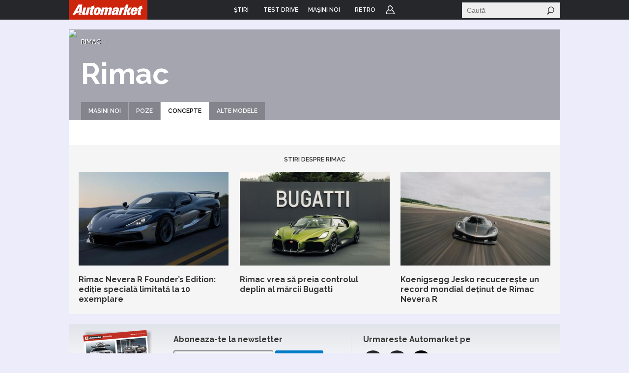

--- FILE ---
content_type: text/html; charset=UTF-8
request_url: https://www.automarket.ro/masini-noi/concepte-rimac/
body_size: 9165
content:
<!DOCTYPE html PUBLIC "-//W3C//DTD XHTML 1.0 Transitional//EN" "http://www.w3.org/TR/xhtml1/DTD/xhtml1-transitional.dtd">
<html xmlns="http://www.w3.org/1999/xhtml">
<head>
<meta http-equiv="Content-Type" content="text/html; charset=utf-8" />
<meta name="author" content="Imedia Plus Group SA" />
<meta name="keywords" content="Rimac, masini Rimac, masini noi Rimac, modele Rimac, versiuni Rimac, auto Rimac, preturi Rimac, poze Rimac, imagini Rimac" />
<meta name="description" content="Masini noi Rimac, preturi, descriere si poze pentru toate modelele Rimac" />
<link rel="shortcut icon" href="https://static.automarket.ro/img/favicon.ico" />
<link title="RSS" rel="alternate" type="application/rss+xml" href="https://www.automarket.ro/rss" />
<link rel="stylesheet" type="text/css" href="//static.automarket.ro/include/styles_fusion_v3.css?ys=6" />
<link rel="stylesheet" type="text/css" href="//static.automarket.ro/mobile/include/stylesv2.css?ts=4" />
<link rel="stylesheet" type="text/css" href="https://static.automarket.ro/v5/include-v.1618474007/newcars/css/styles.css?3" />
<link rel="stylesheet" type="text/css" href="https://static.automarket.ro/v5/include-v.1618474007/newcars/css/slick.css" />
<link rel="stylesheet" type="text/css" href="https://static.automarket.ro/v5/include-v.1618474007/newcars/css/fotorama.css" />
<script type="text/javascript" src="https://ajax.googleapis.com/ajax/libs/jquery/1.11.2/jquery.min.js"></script>
<script type="text/javascript" src="https://code.jquery.com/ui/1.11.4/jquery-ui.min.js"></script>
<script type="text/javascript" src="https://cdnjs.cloudflare.com/ajax/libs/jquery-cookie/1.4.1/jquery.cookie.min.js"></script>
<script type="text/javascript" src="https://static.automarket.ro/v5/include-v.1618474007/newcars/js/slick.min.js"></script>
<script type="text/javascript" src="https://static.automarket.ro/v5/include-v.1618474007/newcars/js/fotorama.min.js"></script>
<script type="text/javascript" src="https://static.automarket.ro/v5/include-v.1618474007/newcars/js/jquery.hc-sticky.min.js"></script>
<script type="text/javascript" src="https://static.automarket.ro/v5/include-v.1618474007/newcars/js/jquery.bpopup.min.js"></script>
<script type="text/javascript" src="https://static.automarket.ro/v5/include-v.1618474007/newcars/js/showroom-all.js?1769527316"></script>
<script type="text/javascript" src="https://static.automarket.ro/v5/include-v.1618474007/newcars/js/hoverIntent.min.js"></script>
<title>Rimac, masini noi Rimac, modele si preturi masini Rimac - AutoMarket</title>
<meta name="viewport" content="width=device-width, initial-scale=1, maximum-scale=1">

<script src="//cdn.orangeclickmedia.com/tech/automarket.ro/ocm.js" async="async"></script>


<!-- Google Tag Manager --><noscript><iframe src="//www.googletagmanager.com/ns.html?id=GTM-WN7SWN" height="0" width="0" style="display:none;visibility:hidden"></iframe></noscript><script>(function(w,d,s,l,i){w[l]=w[l]||[];w[l].push({'gtm.start':new Date().getTime(),event:'gtm.js'});var f=d.getElementsByTagName(s)[0],j=d.createElement(s),dl=l!='dataLayer'?'&l='+l:'';j.async=true;j.src='//www.googletagmanager.com/gtm.js?id='+i+dl;f.parentNode.insertBefore(j,f);})(window,document,'script','dataLayer','GTM-WN7SWN');</script><!-- End Google Tag Manager --><script async src="https://securepubads.g.doubleclick.net/tag/js/gpt.js"></script>
<script>
window.googletag = window.googletag || {cmd: []};
googletag.cmd.push(function() {
googletag.defineSlot('/98262835/DFP_Display/Automarket_P1', [[970,250],[580,400],[300,600],[300,250]], 'div-gpt-ad-cf215180feb84c79dfecd2c078158d18').addService(googletag.pubads()); // automarket,auto/masini_noi,P1
googletag.defineSlot('/98262835/DFP_Display/Automarket_P2', [[970,250],[580,400],[300,600],[300,250]], 'div-gpt-ad-f8e6646a1492b4e44abd412e2d348faf').addService(googletag.pubads()); // automarket,auto/masini_noi,P2
googletag.defineSlot('/98262835/DFP_Display/Automarket_P3', [[970,250],[580,400],[300,600],[300,250]], 'div-gpt-ad-74674a09c676f3b1216b50f24ac1d2bc').addService(googletag.pubads()); // automarket,auto/masini_noi,P3
googletag.defineSlot('/98262835/DFP_Display/Automarket_P4', [[970,250],[580,400],[300,600],[300,250]], 'div-gpt-ad-442eade06614a46a0a8d69e35938d717').addService(googletag.pubads()); // automarket,auto/masini_noi,P4
googletag.defineSlot('/98262835/DFP_Display/Automarket_P5', [[970,250],[580,400],[300,600],[300,250]], 'div-gpt-ad-4ab66e0d42aa31457b059cac20cd20a7').addService(googletag.pubads()); // automarket,auto/masini_noi,P5
googletag.defineSlot('/98262835/DFP_Display/Automarket_P6', [[970,250],[580,400],[300,600],[300,250]], 'div-gpt-ad-0f1cae84450bbfb82bc2fe03407a86bd').addService(googletag.pubads()); // automarket,auto/masini_noi,P6
googletag.defineSlot('/98262835/DFP_Display/Automarket_P7', [[970,250],[580,400],[300,600],[300,250]], 'div-gpt-ad-afb101c4e4f45b384e774290c994281c').addService(googletag.pubads()); // automarket,auto/masini_noi,P7
googletag.defineSlot('/98262835/DFP_Display/Automarket_Top', [[970,250]], 'div-gpt-ad-6a036034368469f0239bfbe7ea27a45d').addService(googletag.pubads()); // automarket,auto/masini_noi,top
googletag.defineSlot('/98262835/DFP_Display/Automarket_Footer', [[970,250]], 'div-gpt-ad-f8e7b04dbd0add68b763c044ad4c98b9').addService(googletag.pubads()); // automarket,auto/masini_noi,footer
googletag.defineSlot('/98262835/DFP_Display/Automarket_R1', [[300,250],[300,600]], 'div-gpt-ad-6fd99222b0d1dd8c4ea2d26f629cb4b2').addService(googletag.pubads()); // automarket,auto/masini_noi,box
googletag.defineSlot('/98262835/DFP_Display/Automarket_Special', [[1,1]], 'div-gpt-ad-0e51e8672cdf128131edb3e1c9db9e51').addService(googletag.pubads()); // automarket,auto/masini_noi,special
googletag.pubads().collapseEmptyDivs(true);
googletag.pubads().setCentering(true);
googletag.pubads().disableInitialLoad();
googletag.pubads().enableSingleRequest();
googletag.pubads().setTargeting('channel', ['auto/masini-noi']);
googletag.enableServices();
});
</script>

<!-- project agora -->
<script async src="//pahtag.tech/c/automarket.ro.js?schain="></script>

</head>
<body >
<div id="main_automarket">

<div id="header_container">
    <div id="header_v5" class="site-header">
                    <div class="top_menu clearfix ">
                <ul class="clearfix nav">
                    <li class="home"><a href="https://www.automarket.ro"><span>Home</span></a>
                    </li>

                                                                    <li class=" dropdown more">
                            <a href="https://www.automarket.ro/stiri/"
                                alt="ŞTIRI" title="ŞTIRI"><span>ŞTIRI</span></a>
                                                                                                <div style="display:none" class="dd hiddenDD dropdown_more">
                                        <ul>
                                                                                            <li><a href="https://www.automarket.ro/stiri/" alt="Auto" title="Auto">Auto</a></li>
                                                                                            <li><a href="https://www.automarket.ro/motorsport" alt="Motorsport" title="Motorsport">Motorsport</a></li>
                                                                                            <li><a href="https://www.automarket.ro/aventour-la-feminin" alt="Aventour la feminin" title="Aventour la feminin">Aventour la feminin</a></li>
                                                                                            <li><a href="https://www.automarket.ro/aventour-la-feminin-2023" alt="Aventour la feminin 2023" title="Aventour la feminin 2023">Aventour la feminin 2023</a></li>
                                                                                            <li><a href="https://www.automarket.ro/romanian-roads-luxury" alt="RomanianRoads Luxury Edition" title="RomanianRoads Luxury Edition">RomanianRoads Luxury Edition</a></li>
                                                                                            <li><a href="https://www.automarket.ro/electricromania2020" alt="ElectricRomânia 2020" title="ElectricRomânia 2020">ElectricRomânia 2020</a></li>
                                                                                            <li><a href="https://www.automarket.ro/electricromania" alt="ElectricRomânia 2019" title="ElectricRomânia 2019">ElectricRomânia 2019</a></li>
                                                                                            <li><a href="https://www.automarket.ro/romanianroads" alt="RomanianRoads 2019" title="RomanianRoads 2019">RomanianRoads 2019</a></li>
                                                                                            <li><a href="https://www.automarket.ro/cu-noul-duster-in-creierii-muntilor" alt="Cu noul Duster in creierii muntilor" title="Cu noul Duster in creierii muntilor">Cu noul Duster in creierii muntilor</a></li>
                                                                                            <li><a href="https://www.automarket.ro/un-german-in-transilvania" alt="Un german in Transilvania" title="Un german in Transilvania">Un german in Transilvania</a></li>
                                                                                            <li><a href="https://www.automarket.ro/pickup-maraton-moldova-2017" alt="Pick-up Maraton Moldova 2017" title="Pick-up Maraton Moldova 2017">Pick-up Maraton Moldova 2017</a></li>
                                                                                    </ul>
                                    </div>
                                                                                    </li>
                                                                    <li class="">
                            <a href="https://www.automarket.ro/test-drive/"
                                alt="TEST DRIVE" title="TEST DRIVE"><span>TEST DRIVE</span></a>
                                                                                                                </li>
                                                                    <li class="masini-noi  dropdown more">
                            <a href="https://www.automarket.ro/masini-noi/"
                                alt="Maşini noi" title="Maşini noi"><span>Maşini noi</span></a>
                            <div class="dropdown_masini_noi hiddenDD clearfix" style="display:none;">
  <div class="dropdown_left">
          <ul>
        
                      <li><a href="https://www.automarket.ro/masini-noi/abarth/">Abarth</a></li>
                                  <li><a href="https://www.automarket.ro/masini-noi/alfa-romeo/">Alfa Romeo</a></li>
                                  <li><a href="https://www.automarket.ro/masini-noi/alpine/">Alpine</a></li>
                                  <li><a href="https://www.automarket.ro/masini-noi/aston-martin/">Aston Martin</a></li>
                                  <li><a href="https://www.automarket.ro/masini-noi/audi/">Audi</a></li>
                                  <li><a href="https://www.automarket.ro/masini-noi/bentley/">Bentley</a></li>
                                  <li><a href="https://www.automarket.ro/masini-noi/bmw/">BMW</a></li>
                                  <li><a href="https://www.automarket.ro/masini-noi/citroen/">Citroen</a></li>
                                  <li><a href="https://www.automarket.ro/masini-noi/cupra/">Cupra</a></li>
                                  <li><a href="https://www.automarket.ro/masini-noi/dacia/">Dacia</a></li>
                                  <li><a href="https://www.automarket.ro/masini-noi/ds/">DS</a></li>
            </ul><ul>
                                              <li><a href="https://www.automarket.ro/masini-noi/ferrari/">Ferrari</a></li>
                                  <li><a href="https://www.automarket.ro/masini-noi/fiat/">Fiat</a></li>
                                  <li><a href="https://www.automarket.ro/masini-noi/ford/">Ford</a></li>
                                  <li><a href="https://www.automarket.ro/masini-noi/geely/">Geely</a></li>
                                  <li><a href="https://www.automarket.ro/masini-noi/honda/">Honda</a></li>
                                  <li><a href="https://www.automarket.ro/masini-noi/hyundai/">Hyundai</a></li>
                                  <li><a href="https://www.automarket.ro/masini-noi/infiniti/">Infiniti</a></li>
                                  <li><a href="https://www.automarket.ro/masini-noi/isuzu/">Isuzu</a></li>
                                  <li><a href="https://www.automarket.ro/masini-noi/jaguar/">Jaguar</a></li>
                                  <li><a href="https://www.automarket.ro/masini-noi/jeep/">Jeep</a></li>
                                  <li><a href="https://www.automarket.ro/masini-noi/kia/">Kia</a></li>
            </ul><ul>
                                              <li><a href="https://www.automarket.ro/masini-noi/lamborghini/">Lamborghini</a></li>
                                  <li><a href="https://www.automarket.ro/masini-noi/land-rover/">Land Rover</a></li>
                                  <li><a href="https://www.automarket.ro/masini-noi/leapmotor/">Leapmotor</a></li>
                                  <li><a href="https://www.automarket.ro/masini-noi/lexus/">Lexus</a></li>
                                  <li><a href="https://www.automarket.ro/masini-noi/lotus/">Lotus</a></li>
                                  <li><a href="https://www.automarket.ro/masini-noi/maserati/">Maserati</a></li>
                                  <li><a href="https://www.automarket.ro/masini-noi/mazda/">Mazda</a></li>
                                  <li><a href="https://www.automarket.ro/masini-noi/mclaren/">McLaren</a></li>
                                  <li><a href="https://www.automarket.ro/masini-noi/mercedes-benz/">Mercedes-Benz</a></li>
                                  <li><a href="https://www.automarket.ro/masini-noi/mini/">MINI</a></li>
                                  <li><a href="https://www.automarket.ro/masini-noi/mitsubishi/">Mitsubishi </a></li>
            </ul><ul>
                                              <li><a href="https://www.automarket.ro/masini-noi/nissan/">Nissan</a></li>
                                  <li><a href="https://www.automarket.ro/masini-noi/opel/">Opel</a></li>
                                  <li><a href="https://www.automarket.ro/masini-noi/peugeot/">Peugeot</a></li>
                                  <li><a href="https://www.automarket.ro/masini-noi/porsche/">Porsche</a></li>
                                  <li><a href="https://www.automarket.ro/masini-noi/range-rover/">Range Rover</a></li>
                                  <li><a href="https://www.automarket.ro/masini-noi/renault/">Renault</a></li>
                                  <li><a href="https://www.automarket.ro/masini-noi/rolls-royce/">Rolls-Royce</a></li>
                                  <li><a href="https://www.automarket.ro/masini-noi/seat/">SEAT</a></li>
                                  <li><a href="https://www.automarket.ro/masini-noi/skoda/">Skoda</a></li>
                                  <li><a href="https://www.automarket.ro/masini-noi/smart/">Smart</a></li>
                                  <li><a href="https://www.automarket.ro/masini-noi/ssangyong/">SsangYong</a></li>
            </ul><ul>
                                              <li><a href="https://www.automarket.ro/masini-noi/subaru/">Subaru</a></li>
                                  <li><a href="https://www.automarket.ro/masini-noi/suzuki/">Suzuki</a></li>
                                  <li><a href="https://www.automarket.ro/masini-noi/tata/">Tata</a></li>
                                  <li><a href="https://www.automarket.ro/masini-noi/tesla/">Tesla</a></li>
                                  <li><a href="https://www.automarket.ro/masini-noi/toyota/">Toyota</a></li>
                                  <li><a href="https://www.automarket.ro/masini-noi/volkswagen/">Volkswagen</a></li>
                                  <li><a href="https://www.automarket.ro/masini-noi/volvo/">Volvo</a></li>
                                  <li class="all_makes"><a href="https://www.automarket.ro/masini-noi/toate-marcile.html">Toate mărcile</a></li>
    </ul>
  </div>
  <div style="flex-basis:100%;"></div>
  <div class="dropdown_top">
	<div><b><a href="/masini-noi/topuri/">Topurile Automarket</a></b></div>
	<ul>
	    <li><a href="https://www.automarket.ro/masini-noi/topuri/topul-celor-mai-economice-masini-de-oras/">Topul celor mai economice mașini de oraș</a></li>
	    <li><a href="https://www.automarket.ro/masini-noi/topuri/cele-rapide-masini-sub-30000-euro/">Cele rapide masini sub 30000 euro</a></li>
	    <li><a href="https://www.automarket.ro/masini-noi/topuri/topul-masinilor-cu-cele-mai-mari-consumuri/">Topul mașinilor cu cele mai mari consumuri</a></li>
	    <li><a href="https://www.automarket.ro/masini-noi/topuri/top-masini-diesel-cu-un-consum-incredibil-de-mic/">Top mașini diesel cu un consum incredibil de mic</a></li>
	    <li><a href="https://www.automarket.ro/masini-noi/topuri/topul-masinilor-de-oras-cu-cel-mai-mare-portbagaj/">Topul mașinilor de oraș cu cel mai mare portbagaj</a></li>
	    <li><a href="https://www.automarket.ro/masini-noi/topuri/top-suv-uri-cu-cel-mai-mare-portbagaj/">Top SUV-uri cu cel mai mare portbagaj</a></li>
	    <li><a href="https://www.automarket.ro/masini-noi/topuri/cele-mai-mici-masini-disponibile-pe-piata-din-romania/">Cele mai mici mașini disponibile pe piața din România</a></li>
	    <li><a href="https://www.automarket.ro/masini-noi/topuri/cele-mai-mari-masini-disponibile-pe-piata-din-romania/">Cele mai mari mașini disponibile pe piața din România</a></li>
	    <li><a href="https://www.automarket.ro/masini-noi/topuri/cele-mai-scumpe-masini-disponibile-la-vanzare-in-romania/">Cele mai scumpe mașini disponibile la vânzare în România</a></li>
	    <li><a href="https://www.automarket.ro/masini-noi/topuri/cele-mai-ieftine-masini-din-romania/">Cele mai ieftine mașini din România</a></li>
	    <li><a href="https://www.automarket.ro/masini-noi/topuri/cele-mai-ieftine-suv-uri-mici-din-romania/">Cele mai ieftine SUV-uri mici din România</a></li>
	    <li><a href="https://www.automarket.ro/masini-noi/topuri/topul-masinilor-electrice-cu-cele-mai-mari-baterii-disponibile-la-noi-in-tara/">Topul mașinilor electrice cu cele mai mari baterii disponibile la noi în țară</a></li>
	    <li><a href="https://www.automarket.ro/masini-noi/topuri/cele-mai-scumpe-masini-electrice-disponibile-in-romania/">Cele mai scumpe mașini electrice disponibile în România</a></li>
	    <li><a href="https://www.automarket.ro/masini-noi/topuri/cele-mai-ieftine-masini-electrice-disponibile-in-romania/">Cele mai ieftine mașini electrice disponibile în România</a></li>
	</ul>
  </div>
</div>                                                    </li>
                                                            <li><a href="/retro"><span>RETRO</span></a></li>
                                        <li class="user"><a href="https://www.automarket.ro/account/login.php?&back=http%3A%2F%2Fwww.automarket.ro%2Fmasini-noi%2Fconcepte-rimac%2F">Login</a></li>
                                    </ul>


                <div class="nav_search" id="nav_main_search">
                    <form id="top_search_frm" method="GET" action="https://www.automarket.ro/cauta/results2.php" onsubmit="return
                    check_search_form('top_search_frm','terms','Stiri');">
                    <input id="top_search_text" type="text" name="terms" value="" onfocus="this.select();" class="text"
                           onmouseup="return false;" placeholder="Caută"/>
                    <input type="submit" value="" class="submit"/>
                    </form>
                </div>
                
                <script type="text/javascript">
            	    if (typeof(YAHOO) != 'undefined') {
                	YAHOO.util.Event.onDOMReady(function () {
                    	top_menu_search_select('export');
                	});
                    }
                </script>
                

            </div><!-- /.top_menu -->
                    </div>
</div>

<div class="global_mobile_header">
    <a href="https://automarket.ro/" class="logo" title="Automarket.ro">Automarket.ro</a>

    <div class="header_menu_icons"><a href="#" class="icon_menu_search" title="Meniu Automarket"  onclick="openNav()"></a></div>
    <div id="mySidenav" class="sidenav">
    <a href="javascript:void(0)" class="closebtn" onclick="closeNav()">&times;</a>
    <form id="formSearch" method="get" action="https://www.automarket.ro/cauta/results2.php" onsubmit="return check_search_form('top_search_frm','terms','Stiri');">
	<input class="search_area" type="text" name="terms" placeholder="Caută in Automarket" id="searchText" onfocus="this.value = '';" value="">
    </form>
    <ul>
    <li><div class="section_masini_noi"><a href="/masini-noi/" alt="Masini noi - modele si versiuni" title="Masini noi - modele si versiuni">Masini noi</a></div></li>
    <li><div class="section_stiri"><a href="/stiri/" alt="Stiri despre masini si industria auto" title="Stiri despre masini si industria auto">Stiri</a></div></li>
    <li style="height:20px; margin-left:8px; display: inline-table;"><a href="https://www.automarket.ro/aventour-la-feminin" alt="Aventour la feminin" title="Aventour la feminin" style="line-height:20px;">Aventour la feminin</a></li>
    <li style="height:20px; margin-left:8px; display: inline-table;"><a href="https://www.automarket.ro/aventour-la-feminin-2023" alt="Aventour la feminin 2023" title="Aventour la feminin 2023" style="line-height:20px;">Aventour la feminin 2023</a></li>
    <li style="height:20px; margin-left:8px; display: inline-table;"><a href="https://www.automarket.ro/romanian-roads-luxury" alt="RomanianRoads Luxury Edition" title="RomanianRoads Luxury Edition" style="line-height:20px;">RomanianRoads Luxury Edition</a></li>
    <li style="height:20px; margin-left:8px; display: inline-table;"><a href="https://www.automarket.ro/electricromania2020" alt="ElectricRomânia 2020" title="ElectricRomânia 2020" style="line-height:20px;">ElectricRomânia 2020</a></li>
    <li style="height:20px; margin-left:8px; display: inline-table;"><a href="https://www.automarket.ro/electricromania" alt="ElectricRomânia 2019" title="ElectricRomânia 2019" style="line-height:20px;">ElectricRomânia 2019</a></li>
    <li style="height:20px; margin-left:8px; display: inline-table;"><a href="https://www.automarket.ro/romanianroads" alt="RomanianRoads 2019" title="RomanianRoads 2019" style="line-height:20px;">RomanianRoads 2019</a></li>
    <li style="height:20px; margin-left:8px; display: inline-table;"><a href="https://www.automarket.ro/cu-noul-duster-in-creierii-muntilor" alt="Cu noul Duster in creierii muntilor" title="Cu noul Duster in creierii muntilor" style="line-height:20px;">Cu noul Duster in creierii muntilor</a></li>
    <li style="height:20px; margin-left:8px; display: inline-table;"><a href="https://www.automarket.ro/un-german-in-transilvania" alt="Un german in Transilvania" title="Un german in Transilvania" style="line-height:20px;">Un german in Transilvania</a></li>
    <li style="height:20px; margin-left:8px; display: inline-table;"><a href="https://www.automarket.ro/pickup-maraton-moldova-2017" alt="Pick-up Maraton Moldova 2017" title="Pick-up Maraton Moldova 2017" style="line-height:20px;">Pick-up Maraton Moldova 2017</a></li>
    <li><div class="section_test_drive"><a href="/test-drive/" alt="Test Drive Masini Noi"  title="Test Drive Masini Noi">Test Drive</a></div></li>
    <li><div class="section_topuri"><a href="/masini-noi/topuri/" alt="Topuri masini noi" title="Topuri masini noi">Topuri</a></div></li>
    <li><div class="section_stiri"><a href="/retro" alt="Stiri despre masini retro" title="Stiri despre masini retro">Retro</a></div></li>
            <li><div class="section_user"><a href="https://www.automarket.ro/account/login.php?&back=http%3A%2F%2Fwww.automarket.ro%2Fmasini-noi%2Fconcepte-rimac%2F">Login</a></div></li>
        <li><div class="section_termeni"><a href="https://www.automarket.ro/terms_conditions.php" alt="Termeni si conditii" title="Termeni si conditii">Termeni si conditii</a></div></li>
    <li><div class="section_app"><a href="https://www.automarket.ro/download-app/">Descarca aplicatie</a></div></li>
    </ul>
    </div>
    <div id="grey_bg" onclick="closeNav()"></div>
    
    
    <script>
    function openNav() {
        document.getElementById("mySidenav").style.width = "calc(100vw - 30px)";
        document.getElementById("grey_bg").style.opacity = "0.7";
        document.getElementById("grey_bg").style.display = "block";
        document.getElementById("mainpage_content").style.height = "calc(100vh - 50px)";
        document.getElementById("mainpage_content").style.overflowY = "hidden";
    }
    function closeNav() {
        document.getElementById("mySidenav").style.width = "0";
        document.getElementById("grey_bg").style.opacity = "0";
        document.getElementById("grey_bg").style.display = "none";
        document.getElementById("mainpage_content").style.height = "100%";
        document.getElementById("mainpage_content").style.overflowY = "scroll";
    }
    </script>
    

</div>


<div style="margin:20px 0; text-align:center; "><!-- site:automarket, channel:auto/masini_noi, slot:top -->
<div id="div-gpt-ad-6a036034368469f0239bfbe7ea27a45d">
<script type="text/javascript">
googletag.cmd.push(function() { googletag.display('div-gpt-ad-6a036034368469f0239bfbe7ea27a45d'); });
</script>
</div>
</div>
    <!--MAIN CONTENT-->
	<div id="container_v4">
	<div class="content_container_v4">
    <div class="make-header">

        <div class="overlay"></div>

        <div class="img"><img src="https://static.automarket.ro/v5/img/newcars/make/rimac.jpg"></div>

        <!-- START BREADCRUMBS -->
        <div class="breadcrumbs">
	<ul>
				<!--li class="breadcrumbs_item spliter">|</li-->

		<!-- START MAKE Crumb -->
				<li class="breadcrumbs_item has_dropdown">
			<a onclick="return false" href="https://www.automarket.ro/masini-noi/rimac/" id="togglerMake" alt="Rimac" title="Rimac">Rimac</a>
			<div class="breadcrumbs_dropdown breadcrumbs_dropdown_makes">
				<ul>
															<li><a href="https://www.automarket.ro/masini-noi/abarth/" alt="Abarth" title="Abarth">Abarth</a></li>
																				<li><a href="https://www.automarket.ro/masini-noi/alfa-romeo/" alt="Alfa Romeo" title="Alfa Romeo">Alfa Romeo</a></li>
																				<li><a href="https://www.automarket.ro/masini-noi/aston-martin/" alt="Aston Martin" title="Aston Martin">Aston Martin</a></li>
																				<li><a href="https://www.automarket.ro/masini-noi/audi/" alt="Audi" title="Audi">Audi</a></li>
																				<li><a href="https://www.automarket.ro/masini-noi/bentley/" alt="Bentley" title="Bentley">Bentley</a></li>
																				<li><a href="https://www.automarket.ro/masini-noi/bmw/" alt="BMW" title="BMW">BMW</a></li>
																				<li><a href="https://www.automarket.ro/masini-noi/citroen/" alt="Citroen" title="Citroen">Citroen</a></li>
																				<li><a href="https://www.automarket.ro/masini-noi/cupra/" alt="Cupra" title="Cupra">Cupra</a></li>
																				<li><a href="https://www.automarket.ro/masini-noi/dacia/" alt="Dacia" title="Dacia">Dacia</a></li>
																				<li><a href="https://www.automarket.ro/masini-noi/ds/" alt="DS" title="DS">DS</a></li>
																				<li><a href="https://www.automarket.ro/masini-noi/ferrari/" alt="Ferrari" title="Ferrari">Ferrari</a></li>
																				<li><a href="https://www.automarket.ro/masini-noi/fiat/" alt="Fiat" title="Fiat">Fiat</a></li>
																				<li><a href="https://www.automarket.ro/masini-noi/ford/" alt="Ford" title="Ford">Ford</a></li>
																				<li><a href="https://www.automarket.ro/masini-noi/geely/" alt="Geely" title="Geely">Geely</a></li>
																				<li><a href="https://www.automarket.ro/masini-noi/honda/" alt="Honda" title="Honda">Honda</a></li>
					</ul><ul>															<li><a href="https://www.automarket.ro/masini-noi/hyundai/" alt="Hyundai" title="Hyundai">Hyundai</a></li>
																				<li><a href="https://www.automarket.ro/masini-noi/isuzu/" alt="Isuzu" title="Isuzu">Isuzu</a></li>
																				<li><a href="https://www.automarket.ro/masini-noi/jaguar/" alt="Jaguar" title="Jaguar">Jaguar</a></li>
																				<li><a href="https://www.automarket.ro/masini-noi/jeep/" alt="Jeep" title="Jeep">Jeep</a></li>
																				<li><a href="https://www.automarket.ro/masini-noi/kia/" alt="Kia" title="Kia">Kia</a></li>
																				<li><a href="https://www.automarket.ro/masini-noi/lamborghini/" alt="Lamborghini" title="Lamborghini">Lamborghini</a></li>
																				<li><a href="https://www.automarket.ro/masini-noi/land-rover/" alt="Land Rover" title="Land Rover">Land Rover</a></li>
																				<li><a href="https://www.automarket.ro/masini-noi/leapmotor/" alt="Leapmotor" title="Leapmotor">Leapmotor</a></li>
																				<li><a href="https://www.automarket.ro/masini-noi/lexus/" alt="Lexus" title="Lexus">Lexus</a></li>
																				<li><a href="https://www.automarket.ro/masini-noi/maserati/" alt="Maserati" title="Maserati">Maserati</a></li>
																				<li><a href="https://www.automarket.ro/masini-noi/mazda/" alt="Mazda" title="Mazda">Mazda</a></li>
																				<li><a href="https://www.automarket.ro/masini-noi/mercedes-benz/" alt="Mercedes-Benz" title="Mercedes-Benz">Mercedes-Benz</a></li>
																				<li><a href="https://www.automarket.ro/masini-noi/mini/" alt="MINI" title="MINI">MINI</a></li>
																				<li><a href="https://www.automarket.ro/masini-noi/mitsubishi/" alt="Mitsubishi " title="Mitsubishi ">Mitsubishi </a></li>
																				<li><a href="https://www.automarket.ro/masini-noi/nissan/" alt="Nissan" title="Nissan">Nissan</a></li>
					</ul><ul>															<li><a href="https://www.automarket.ro/masini-noi/opel/" alt="Opel" title="Opel">Opel</a></li>
																				<li><a href="https://www.automarket.ro/masini-noi/peugeot/" alt="Peugeot" title="Peugeot">Peugeot</a></li>
																				<li><a href="https://www.automarket.ro/masini-noi/porsche/" alt="Porsche" title="Porsche">Porsche</a></li>
																				<li><a href="https://www.automarket.ro/masini-noi/range-rover/" alt="Range Rover" title="Range Rover">Range Rover</a></li>
																				<li><a href="https://www.automarket.ro/masini-noi/renault/" alt="Renault" title="Renault">Renault</a></li>
																				<li><a href="https://www.automarket.ro/masini-noi/rolls-royce/" alt="Rolls-Royce" title="Rolls-Royce">Rolls-Royce</a></li>
																				<li><a href="https://www.automarket.ro/masini-noi/seat/" alt="SEAT" title="SEAT">SEAT</a></li>
																				<li><a href="https://www.automarket.ro/masini-noi/skoda/" alt="Skoda" title="Skoda">Skoda</a></li>
																				<li><a href="https://www.automarket.ro/masini-noi/smart/" alt="Smart" title="Smart">Smart</a></li>
																				<li><a href="https://www.automarket.ro/masini-noi/ssangyong/" alt="SsangYong" title="SsangYong">SsangYong</a></li>
																				<li><a href="https://www.automarket.ro/masini-noi/subaru/" alt="Subaru" title="Subaru">Subaru</a></li>
																				<li><a href="https://www.automarket.ro/masini-noi/suzuki/" alt="Suzuki" title="Suzuki">Suzuki</a></li>
																				<li><a href="https://www.automarket.ro/masini-noi/tesla/" alt="Tesla" title="Tesla">Tesla</a></li>
																				<li><a href="https://www.automarket.ro/masini-noi/toyota/" alt="Toyota" title="Toyota">Toyota</a></li>
																				<li><a href="https://www.automarket.ro/masini-noi/volkswagen/" alt="Volkswagen" title="Volkswagen">Volkswagen</a></li>
					</ul><ul>															<li><a href="https://www.automarket.ro/masini-noi/volvo/" alt="Volvo" title="Volvo">Volvo</a></li>
																			</ul>
			</div>
		</li>
				<!-- END MAKE Crumb -->

		<!-- START GROUP MODEL Crumb -->
				<!-- END GROUP MODEL Crumb -->

		<!-- START MODEL Crumb -->
				<!-- END MODEL Crumb -->

		<!-- START VERSION Crumb -->
				<!-- END VERSION Crumb -->
		        	</ul>
</div>
<script language="javascript">
$('.has_dropdown').each(function(){
        $(this).click(function(e){
            $(this).children('div.breadcrumbs_dropdown').toggle();
        });
    });
</script>
        <!--  END BREADCRUMBS -->

        <h1 class="make-header-title">Rimac</h1>
        <div class="make-header-nav">
		<ul>
		<li class="item "><a href="https://www.automarket.ro/masini-noi/rimac/" alt="Masini noi Rimac" title="Masini noi Rimac">Masini noi</a></li>
		<li class="item "><a href="https://www.automarket.ro/masini-noi/poze-rimac/" alt="Poze Rimac" title="Poze Rimac">Poze</a></li>
		<li class="item selected"><a href="https://www.automarket.ro/masini-noi/concepte-rimac/" alt="Concepte Rimac" title="Concepte Rimac">Concepte</a></li>
		<li class="item "><a href="https://www.automarket.ro/masini-noi/alte-modele-rimac/" alt="Alte modele Rimac" title="Alte modele Rimac">Alte modele</a></li>
	</ul>
</div>
    </div>


    <div class="make-content-container">
            </div>

                <div class="news-grid">
        <h2 class="heading-title">Stiri despre Rimac</h2>
        <ul class="news-grid-list">
                            <li>
                    <a href="https://www.automarket.ro/stiri/rimac-nevera-r-founders-edition-editie-speciala-limitata-la-10-exemplare-125395.html" title="Rimac Nevera R Founder’s Edition: ediție specială limitată la 10 exemplare">
                        <div class="image"><img src="https://static.automarket.ro/img/auto_resized/db/article/125/395/232136l-320x200-b-1e321b56.jpg" alt="Rimac Nevera R Founder’s Edition: ediție specială limitată la 10 exemplare"/></div>
                        <div class="title">Rimac Nevera R Founder’s Edition: ediție specială limitată la 10 exemplare</div>
                    </a>
                </li>
                            <li>
                    <a href="https://www.automarket.ro/stiri/rimac-vrea-sa-preia-controlul-deplin-al-marcii-bugatti-124583.html" title="Rimac vrea să preia controlul deplin al mărcii Bugatti">
                        <div class="image"><img src="https://static.automarket.ro/img/auto_resized/db/article/124/583/914784l-320x200-b-06478255.jpg" alt="Rimac vrea să preia controlul deplin al mărcii Bugatti"/></div>
                        <div class="title">Rimac vrea să preia controlul deplin al mărcii Bugatti</div>
                    </a>
                </li>
                            <li>
                    <a href="https://www.automarket.ro/stiri/koenigsegg-jesko-recucereste-un-record-mondial-detinut-de-rimac-nevera-r-123797.html" title="Koenigsegg Jesko recucerește un record mondial deținut de Rimac Nevera R">
                        <div class="image"><img src="https://static.automarket.ro/img/auto_resized/db/article/123/797/465876l-320x200-b-961dfed7.jpg" alt="Koenigsegg Jesko recucerește un record mondial deținut de Rimac Nevera R"/></div>
                        <div class="title">Koenigsegg Jesko recucerește un record mondial deținut de Rimac Nevera R</div>
                    </a>
                </li>
                    </ul>
    </div>
</div>



	</div>
	<div style="margin:20px 0; text-align:center;"><!-- site:automarket, channel:auto/masini_noi, slot:footer -->
<div id="div-gpt-ad-f8e7b04dbd0add68b763c044ad4c98b9">
<script type="text/javascript">
googletag.cmd.push(function() { googletag.display('div-gpt-ad-f8e7b04dbd0add68b763c044ad4c98b9'); });
</script>
</div>
</div>
<!-- site:automarket, channel:auto/masini_noi, slot:special -->
<div id="div-gpt-ad-0e51e8672cdf128131edb3e1c9db9e51">
<script type="text/javascript">
googletag.cmd.push(function() { googletag.display('div-gpt-ad-0e51e8672cdf128131edb3e1c9db9e51'); });
</script>
</div>
	<div id="banda_footer" class="clearfix">
	<div class="left">
		<h4>Aboneaza-te la newsletter</h4>
		<form method="post" id="id_frm_newsletter" name="frm_newsletter">
			<input type="text" class="text" id="id_frm_newsletter_email" name="email" placeholder="Adresa de e-mail" onmouseup="return false;" />
			<input type="submit" class="btn" id="id_frm_newsletter_submit" name="submit" />
		</form>
	</div>
	<div class="right">
		<h4>Urmareste Automarket pe</h4>
		<ul>
			<li><a href="https://www.facebook.com/automarketro" target="_blank" class="icon_facebook">Facebook</a></li>
			<li><a href="https://www.instagram.com/automarket.ro/" target="_blank" class="icon_instagram">Instagram</a></li>
			<li><a href="https://www.youtube.com/channel/UCgO9fmUth71PXp6N_bfN3lw" target="_blank" class="icon_youtube">Instagram</a></li>
		</ul>
	</div>
</div>
<script>
	$(document).ready(function(){
		Showroom.Newsletter.init();
	});
</script>	<div style="text-align:center; margin:20px 0;"><!-- site:automarket, channel:auto/nochannel, slot:footer -->
</div>
<div id="footer">
<!-- site:automarket, channel:auto/nochannel, slot:special -->
    		<div class="top">
			<table border="0" padding="0" cellspacing="0">
                <tr>
                <td class="column_1" valign="top" colspan="3">
                    <div class="section_title"><a href="https://www.automarket.ro/masini-noi">Maşini noi</a></div>
                </td>
                
                <td class="column_3" valign="top">
                    <div class="section_title">Utile</div>
                </td>
                </tr>
                <tr>
                <td> 
                    <div class="title">Mărci auto</div>
                                        <ul>
                        
                                                                            <li><a href="https://www.automarket.ro/masini-noi/abarth/">Abarth</a></li>
                                                                                                                                        <li><a href="https://www.automarket.ro/masini-noi/alfa-romeo/">Alfa Romeo</a></li>
                                                                                                                                        <li><a href="https://www.automarket.ro/masini-noi/aston-martin/">Aston Martin</a></li>
                                                                                                                                        <li><a href="https://www.automarket.ro/masini-noi/audi/">Audi</a></li>
                                                                                                                                        <li><a href="https://www.automarket.ro/masini-noi/bentley/">Bentley</a></li>
                                                                                                                                        <li><a href="https://www.automarket.ro/masini-noi/bmw/">BMW</a></li>
                                                                                                                                        <li><a href="https://www.automarket.ro/masini-noi/citroen/">Citroen</a></li>
                                                                                                                                        <li><a href="https://www.automarket.ro/masini-noi/cupra/">Cupra</a></li>
                                                                                                                                        <li><a href="https://www.automarket.ro/masini-noi/dacia/">Dacia</a></li>
                                                                                                                                        <li><a href="https://www.automarket.ro/masini-noi/ds/">DS</a></li>
                                                                                                                                        <li><a href="https://www.automarket.ro/masini-noi/ferrari/">Ferrari</a></li>
                                                                                                                                        <li><a href="https://www.automarket.ro/masini-noi/fiat/">Fiat</a></li>
                                                                                                                                        <li><a href="https://www.automarket.ro/masini-noi/ford/">Ford</a></li>
                                                                                                                                        <li><a href="https://www.automarket.ro/masini-noi/geely/">Geely</a></li>
                                                                                                                                        <li><a href="https://www.automarket.ro/masini-noi/honda/">Honda</a></li>
                                                                                                                                        <li><a href="https://www.automarket.ro/masini-noi/hyundai/">Hyundai</a></li>
                                                                                                                                        <li><a href="https://www.automarket.ro/masini-noi/isuzu/">Isuzu</a></li>
                                                                                                                                        <li><a href="https://www.automarket.ro/masini-noi/jaguar/">Jaguar</a></li>
                                                                                                                                        <li><a href="https://www.automarket.ro/masini-noi/jeep/">Jeep</a></li>
                                                                                                                                        <li><a href="https://www.automarket.ro/masini-noi/kia/">Kia</a></li>
                                                                                                                                        <li><a href="https://www.automarket.ro/masini-noi/lamborghini/">Lamborghini</a></li>
                                                                                                                                        <li><a href="https://www.automarket.ro/masini-noi/land-rover/">Land Rover</a></li>
                                                                                                                                        <li><a href="https://www.automarket.ro/masini-noi/leapmotor/">Leapmotor</a></li>
                                                                                                                                        <li><a href="https://www.automarket.ro/masini-noi/lexus/">Lexus</a></li>
                                                                                            </ul><ul>
                                                                                                                                                                                                        <li><a href="https://www.automarket.ro/masini-noi/maserati/">Maserati</a></li>
                                                                                                                                        <li><a href="https://www.automarket.ro/masini-noi/mazda/">Mazda</a></li>
                                                                                                                                        <li><a href="https://www.automarket.ro/masini-noi/mercedes-benz/">Mercedes-Benz</a></li>
                                                                                                                                        <li><a href="https://www.automarket.ro/masini-noi/mini/">MINI</a></li>
                                                                                                                                        <li><a href="https://www.automarket.ro/masini-noi/mitsubishi/">Mitsubishi </a></li>
                                                                                                                                        <li><a href="https://www.automarket.ro/masini-noi/nissan/">Nissan</a></li>
                                                                                                                                        <li><a href="https://www.automarket.ro/masini-noi/opel/">Opel</a></li>
                                                                                                                                        <li><a href="https://www.automarket.ro/masini-noi/peugeot/">Peugeot</a></li>
                                                                                                                                        <li><a href="https://www.automarket.ro/masini-noi/porsche/">Porsche</a></li>
                                                                                                                                        <li><a href="https://www.automarket.ro/masini-noi/range-rover/">Range Rover</a></li>
                                                                                                                                        <li><a href="https://www.automarket.ro/masini-noi/renault/">Renault</a></li>
                                                                                                                                        <li><a href="https://www.automarket.ro/masini-noi/rolls-royce/">Rolls-Royce</a></li>
                                                                                                                                        <li><a href="https://www.automarket.ro/masini-noi/seat/">SEAT</a></li>
                                                                                                                                        <li><a href="https://www.automarket.ro/masini-noi/skoda/">Skoda</a></li>
                                                                                                                                        <li><a href="https://www.automarket.ro/masini-noi/smart/">Smart</a></li>
                                                                                                                                        <li><a href="https://www.automarket.ro/masini-noi/ssangyong/">SsangYong</a></li>
                                                                                                                                        <li><a href="https://www.automarket.ro/masini-noi/subaru/">Subaru</a></li>
                                                                                                                                        <li><a href="https://www.automarket.ro/masini-noi/suzuki/">Suzuki</a></li>
                                                                                                                                        <li><a href="https://www.automarket.ro/masini-noi/tesla/">Tesla</a></li>
                                                                                                                                        <li><a href="https://www.automarket.ro/masini-noi/toyota/">Toyota</a></li>
                                                                                                                                        <li><a href="https://www.automarket.ro/masini-noi/volkswagen/">Volkswagen</a></li>
                                                                                                                                        <li><a href="https://www.automarket.ro/masini-noi/volvo/">Volvo</a></li>
                                                                                                                    <li><a href="https://www.automarket.ro/masini/">Mașini A...Z</a></li>
                                                                        </ul>
                                    </td>
                <td class="column_2 column_no_border" valign="top">
                                        <div class="title">Modele noi</div>
                    <ul>
                        
                                                                            <li><a href="https://www.automarket.ro/masini-noi/volkswagen/tiguan-6705/">Volkswagen Tiguan</a></li>
                                                                                                            <li><a href="https://www.automarket.ro/masini-noi/mercedes-benz/cla-6703/">Mercedes-Benz CLA</a></li>
                                                                                                            <li><a href="https://www.automarket.ro/masini-noi/byd/seal-6701/">BYD Seal</a></li>
                                                                                                            <li><a href="https://www.automarket.ro/masini-noi/geely/cityray-6699/">Geely Cityray</a></li>
                                                                                                            <li><a href="https://www.automarket.ro/masini-noi/renault/clio-6697/">Renault Clio</a></li>
                                                                                                            <li><a href="https://www.automarket.ro/masini-noi/byd/atto-2-6693/">BYD Atto 2</a></li>
                                                                                                            <li><a href="https://www.automarket.ro/masini-noi/volkswagen/t-roc-6691/">Volkswagen T-Roc</a></li>
                                                                                                            <li><a href="https://www.automarket.ro/masini-noi/bmw/seria-2-gran-coupe-6689/">BMW Seria 2 Gran Coupe</a></li>
                                                                                                            <li><a href="https://www.automarket.ro/masini-noi/bmw/m5-touring-6687/">BMW M5 Touring</a></li>
                                                                                                            <li><a href="https://www.automarket.ro/masini-noi/kia/ev4-6685/">Kia EV4</a></li>
                                                                                                            <li><a href="https://www.automarket.ro/masini-noi/audi/a6-avant-6683/">Audi A6 Avant</a></li>
                                                                                                            <li><a href="https://www.automarket.ro/masini-noi/citroen/c3-aircross-6681/">Citroen C3 Aircross</a></li>
                                                                                                            <li><a href="https://www.automarket.ro/masini-noi/mini/cooper-cabrio-6679/">MINI Cooper Cabrio</a></li>
                                                                                                            <li><a href="https://www.automarket.ro/masini-noi/audi/a5-6677/">Audi A5</a></li>
                                                                                                            <li><a href="https://www.automarket.ro/masini-noi/peugeot/5008-6675/">Peugeot 5008</a></li>
                                                                                                            <li><a href="https://www.automarket.ro/masini-noi/mg/hs-6673/">MG HS</a></li>
                                                                                                            <li><a href="https://www.automarket.ro/masini-noi/volkswagen/tayron-6671/">Volkswagen Tayron</a></li>
                                                                                                            <li><a href="https://www.automarket.ro/masini-noi/mg/zs-6669/">MG ZS</a></li>
                                                                                                            <li><a href="https://www.automarket.ro/masini-noi/renault/5-e-tech-electric-6667/">Renault 5 E-Tech Electric</a></li>
                                                                                                            <li><a href="https://www.automarket.ro/masini-noi/volvo/ex90-6665/">Volvo EX90</a></li>
                                                                                                            <li><a href="https://www.automarket.ro/masini-noi/porsche/911-facelift-6663/">Porsche 911 facelift</a></li>
                                                                                                            <li><a href="https://www.automarket.ro/masini-noi/byd/dolphin-surf-6661/">BYD Dolphin Surf</a></li>
                                                                                                            <li><a href="https://www.automarket.ro/masini-noi/renault/4-e-tech-electric-6659/">Renault 4 E-Tech Electric</a></li>
                                                                                                            <li><a href="https://www.automarket.ro/masini-noi/mercedes-benz/clasa-g-facelift-6657/">Mercedes-Benz Clasa G facelift</a></li>
                                                                                                            <li><a href="https://www.automarket.ro/masini-noi/alfa-romeo/junior-6655/">Alfa Romeo Junior</a></li>
                                                                                                    </ul>
                                    </td>
                <td class="column_2" valign="top">
                    <div class="title">Modele populare</div>
                    <ul>
                                                    <li><a href="https://www.automarket.ro/masini-noi/ford/explorer-6233/">Ford Explorer</a></li>
                                                    <li><a href="https://www.automarket.ro/masini-noi/nissan/370z-nismo-3089/">Nissan 370Z Nismo</a></li>
                                                    <li><a href="https://www.automarket.ro/masini-noi/renault/talisman-estate-facelift-5933/">Renault Talisman Estate facelift</a></li>
                                                    <li><a href="https://www.automarket.ro/masini-noi/dacia/sandero-stepway-6245/">Dacia Sandero Stepway</a></li>
                                                    <li><a href="https://www.automarket.ro/masini-noi/jaguar/xj-facelift-3481/">Jaguar XJ facelift</a></li>
                                                    <li><a href="https://www.automarket.ro/masini-noi/toyota/yaris-cross-6057/">Toyota Yaris Cross</a></li>
                                                    <li><a href="https://www.automarket.ro/masini-noi/bmw/seria-4-convertible-6247/">BMW Seria 4 Convertible</a></li>
                                                    <li><a href="https://www.automarket.ro/masini-noi/nissan/micra-4223/">Nissan Micra</a></li>
                                                    <li><a href="https://www.automarket.ro/masini-noi/bmw/seria-5-touring-facelift-6071/">BMW Seria 5 Touring facelift</a></li>
                                                    <li><a href="https://www.automarket.ro/masini-noi/hyundai/i20-n-6257/">Hyundai i20 N</a></li>
                                                    <li><a href="https://www.automarket.ro/masini-noi/jaguar/i-pace-4981/">Jaguar i-Pace</a></li>
                                                    <li><a href="https://www.automarket.ro/masini-noi/mercedes-benz/clasa-e-estate-facelift-6081/">Mercedes-Benz Clasa E Estate facelift</a></li>
                                                    <li><a href="https://www.automarket.ro/masini-noi/jaguar/e-pace-facelift-6259/">Jaguar E-Pace facelift</a></li>
                                                    <li><a href="https://www.automarket.ro/masini-noi/jaguar/xe-facelift-5533/">Jaguar XE facelift</a></li>
                                                    <li><a href="https://www.automarket.ro/masini-noi/toyota/proace-city-verso-6165/">Toyota Proace City Verso</a></li>
                                                    <li><a href="https://www.automarket.ro/masini-noi/ssangyong/tivoli-facelift-6263/">SsangYong Tivoli facelift</a></li>
                                                    <li><a href="https://www.automarket.ro/masini-noi/audi/a4-avant-facelift-5571/">Audi A4 Avant facelift</a></li>
                                                    <li><a href="https://www.automarket.ro/masini-noi/kia/stinger-facelift-6195/">Kia Stinger facelift</a></li>
                                                    <li><a href="https://www.automarket.ro/masini-noi/bentley/bentayga-speed-facelift-6197/">Bentley Bentayga Speed facelift</a></li>
                                                    <li><a href="https://www.automarket.ro/masini-noi/bmw/ix-6271/">BMW iX</a></li>
                                                    <li><a href="https://www.automarket.ro/masini-noi/renault/koleos-facelift-5625/">Renault Koleos facelift</a></li>
                                                
                                    <li><a href="https://www.automarket.ro/masini-noi/dacia/duster-1428/" title="Dacia Duster">Dacia Duster</a></li>
                        <li><a href="https://www.automarket.ro/masini-noi/dacia/sandero-stepway-1221/" title="Dacia Sandero">Dacia Sandero</a></li>
                        <li><a href="https://www.automarket.ro/masini-noi/dacia/logan-161/" title="Dacia Logan">Dacia Logan</a></li>
                        <li><a href="https://www.automarket.ro/masini-noi/dacia/logan-mcv-158/" title="Dacia Logan MCV">Dacia Logan MCV</a></li>
                    
                                            </ul>
                    
                </td>
                
                <td class="column_3" valign="top">
                    <ul>
                        <li><a href="https://anunturi.automarket.ro">Maşini second hand</a></li>
                        <li><a href="https://www.automarket.ro/stiri/">Ştiri auto</a></li>
                        <li><a href="https://www.automarket.ro/test-drive/">Test drive</a></li>
                        <li><a href="https://www.automarket.ro/poze-cu-masini/">Poze cu maşini</a></li>
                        
                    </ul>
    
                    <div class="section_title"><a href="https://www.automarket.ro/stiri">Ştiri auto</a></div>
                    <ul>
                        <li><a href="https://www.automarket.ro/stiri/arhiva-2026-01/">Ianuarie 2026</a></li><li><a href="https://www.automarket.ro/stiri/arhiva-2025-12/">Decembrie 2025</a></li><li><a href="https://www.automarket.ro/stiri/arhiva-2025-11/">Noiembrie 2025</a></li>                    </ul>
    
                                    <div class="section_title">Motorsport</div>
                    <ul>
                        <li><a href="https://www.automarket.ro/formula1">Formula 1</a></li>
                    </ul>
                </td>
                </tr>
			</table>
		</div>
		<div class="bottom">
	    	<div class="clearfix">
                <div class="left">
                    <small class="block clearfix">
                        <a href="http://www.imedia.ro" class="logo"><img width="77" height="20" src="https://static.automarket.ro/img/logo_imedia.gif" alt="imedia" /></a>
                        <strong>&copy; 2006-2026 iMedia Plus Group</strong>.<br />
                        Toate drepturile rezervate. <a href="https://www.automarket.ro/terms_conditions.php">Termeni şi condiţii</a>
                    </small>
                </div>
                <div class="right">
                    Ai sugestii sau intrebări? <br><a href="mailto:contact@automarket.ro" class="bold">Trimite-ne mesajul tău</a>
                </div>
	        </div>
	        <div style="text-align: center;padding-top:10px;"></div>
		</div>
</div><!-- id="footer" -->
</div><!-- id="main_automarket" -->


		<!--div style="text-align: center;padding-top:10px;" >Rimac, masini noi Rimac, modele si preturi masini Rimac</div-->
	</div>
</div>
<!-- id="footer" -->

</div>
</body>
</html>



--- FILE ---
content_type: text/css
request_url: https://static.automarket.ro/v5/include-v.1618474007/newcars/css/styles.css?3
body_size: 10137
content:
 @import url('https://fonts.googleapis.com/css?family=Raleway:400,500,600,700|Oswald:200&subset=latin-ext'); #header_container { background:#26272b; }

 .global_header { display:none; }

 #banda_footer { width:1000px; padding-top:30px; box-sizing:border-box; }

 #banda_footer .left { padding-top:0px; }

 #banda_footer .right { padding-top:0px; }

 #banda_footer input.text { height:auto; }

 @media screen and (max-width:768px) { #header_container { display:none; }

 .banner-billboard-header { display:none; }

 .global_header { display:block; }

 .global_header .header_menu { background:#fff; }

 #footer { display:none; }

 #banda_footer { display:none; }

 .breadcrumbs .breadcrumbs_dropdown_thumbs { width:100% !important; }

 #main_automarket { width:100vw; overflow:hidden; }

 }

 .site-header { position:relative; font-family:'Raleway', 'Open Sans', Helvetica, sans-serif, Arial; font-weight:600; max-width:1000px; margin:0 auto; height:40px; line-height:40px; }

 .site-header ul { text-align:center; display:block; font-size:0; }

 .site-header ul li { display:inline-block; text-transform:uppercase; position:relative; }

 .site-header ul li a { color:#fff; font-size:12px; padding:0 10px; display:block; }

 .site-header ul li.home { position:absolute; left:0; text-indent:-9999px; background:url(https://static.automarket.ro/img/v5/site/logo-automarket-red.png); width:160px; height:40px; padding:0; background-repeat:no-repeat; background-size:contain; }

 .site-header ul li.user { width:40px; height:40px; background-image:url(https://static.automarket.ro/img/v5/icon-user.png); background-size:18px; background-position:center; background-repeat:no-repeat; }

 .site-header ul li.user a { text-indent:-9999px; }

 .site-header ul li:hover { background-color:#3f4043; }

 .site-header ul li:hover a { background-color:transparent; }

 .site-header > ul > li.current { height:37px; border-bottom:3px solid #cd240c; }

 .site-header > ul > li:hover { background:#3f4043; }

 .site-header > ul > li a:hover { text-decoration:none; }

 .site-header li.dropdown div { z-index:9999; }

 .site-header li.dropdown > a { padding-right:20px; }

 .site-header li.dropdown > a:after { display:block; content:''; width:7px; height:3px; position:absolute; right:10px; top:19px; }

 .site-header .dropdown_more { white-space:nowrap; position:absolute; top:40px; left:0; background:#525356; font-size:13px; }

 .site-header .dropdown_masini_noi { position:absolute; top:40px; left:-322px; background:#525356; font-size:13px; }

 .site-header .dropdown_masini_noi { display:flex; }

 .site-header .dropdown_right { flex:0 0 160px; background:#525356; font-size:13px; line-height:45px; }

 .site-header .dropdown_right ul li { padding:0 5px; }

 .site-header .dropdown_left { display:flex; background:#606164; padding:10px 20px 20px; }

 .site-header .dropdown_left ul { width:130px; }

 .site-header .dropdown_left ul li a { line-height:24px; }

 .site-header .dropdown_left ul li a:hover { text-decoration:underline; }

 .site-header .dropdown_left .all_makes { padding:0 !important; }

 .site-header .dropdown_top { background:#a30; padding:20px; box-sizing:border-box; width:100%; color:#fff; }

 .site-header .dropdown_top ul { display:flex; flex-wrap:wrap; flex-direction:column; text-align:left; }

 .site-header .dropdown_top ul li { text-transform:initial; }

 .site-header .dropdown_top ul li a { line-height:2; }

 .site-header .dropdown_right ul li:hover,.site-header .dropdown_more ul li:hover { background:#454649; }

 .site-header .dropdown_right ul li,.site-header .dropdown_left ul li,.site-header .dropdown_more ul li { text-transform:none; text-align:left; display:block; }

 .site-header .nav_search { position:absolute; right:0; top:0; }

 .site-header .nav_search form { height:30px; position:relative; margin-top:5px; font-size:12px; line-height:30px; width:200px; background:#eee; }

 .site-header .nav_search input { border:none; padding:8px 10px; }

 .site-header .nav_search input[type="text"] { background:#eee; width:100%; transition:width 0.3s; box-sizing:border-box; outline:0; }

 .site-header .nav_search input[type="text"]:active,.site-header .nav_search input[type="text"]:focus { background:#fff; }

 .site-header .nav_search input[type="submit"] { background:transparent; }

 .site-header .nav_search:hover input[type="text"],.site-header .nav_search input[type="text"]:focus,.site-header .nav_search input[type="text"]:active { width:160px; transition:width 0.3s; }

 .site-header .nav_search input[type="submit"] { background-image:url(https://static.automarket.ro/img/v5/icon-search.png); background-repeat:no-repeat; background-position:center; cursor:pointer; position:absolute; right:10px; top:0; }

 .site-header .nav_search input[type="text"]::-webkit-input-placeholder,.site-header .nav_search input[type="text"]::-moz-placeholder,.site-header .nav_search input[type="text"]:-ms-input-placeholder,.site-header .nav_search input[type="text"]:-moz-placeholder { color:#2b2c2e; }

 .site-header .sub_menu_container { background-color:#e0e3ea; border-bottom:3px solid #acb4bf; }

 .site-header .sub_menu { max-width:1000px; margin:0 auto; }

 .site-header .sub_menu ul { display:block; font-size:0; height:37px; }

 .site-header .sub_menu ul li { display:inline-block; text-transform:uppercase; position:relative; }

 .site-header .sub_menu ul li a { color:#000; font-size:12px; padding:0 10px; display:block; line-height:37px; }

 .site-header .sub_menu > ul > li.current { height:37px; border-bottom:3px solid #26272b; }

 .site-header .sub_menu > ul > li:hover { background:#cfd3de; }

 .site-header .sub_menu > ul > li a:hover { text-decoration:none; }

 :root { --main-padding:16px; }

 html { -webkit-font-smoothing:antialiased; -moz-font-smoothing:antialiased; -ms-font-smoothing:antialiased; font-smoothing:antialiased; }

 body { background-color:#ececfb; }

 table { border-collapse:collapse; border-spacing:0; }

 .alert { padding:15px; margin-bottom:20px; border:1px solid transparent; border-radius:4px; }

 .alert-warning { color:#333; background-color:#fcf8e3; border-color:#faebcc; }

 #container_v4 { max-width:1000px; margin:0 auto; }

 .content_container_v4 { font-family:'Raleway', 'Open Sans', Helvetica, sans-serif, Arial; font-size:13px; line-height:17px; padding:0px; margin:0px; background:none; }

 .content_container_v4 * { box-sizing:border-box; -webkit-box-sizing:border-box; -moz-box-sizing:border-box; }

 .heading_title { font-size:16px; line-height:20px; font-weight:600; color:#333; margin-bottom:15px; }

 .heading-title { font-size:16px; line-height:20px; font-weight:600; color:#333; margin-bottom:15px; }

 .model_content_container { padding:20px; background-color:#fff; }

 .pad_container { background-color:#fff; }

 .left_column { width:675px; float:left; padding:25px; }

 .right_column { width:325px; float:right; padding:25px 25px 0 0; }

 @media (max-width:768px) { .left_column { width:100% !important; float:none; padding:25px var(--main-padding); }

 .right_column { width:100%; float:none; text-align:center; margin-bottom:30px; padding:25px var(--main-padding); }

 .pad_container { background-color:#fff; }

 #feedbackLinkFixed { display:none; }

 }

 .model_specs { margin-bottom:40px; overflow:hidden; }

 .banner_300x250 { float:right; width:300px; }

 #cover-photo,#cover-video,#cover-photo-inside,#cover-photo-outside,#cover-photo-generalphotos { position:fixed; top:0; left:0; background:#000; z-index:99999999; width:100%; height:100%; visibility:hidden; }

 #fotorama-close-photo,#fotorama-close-video { position:absolute; right:8px; top:15px; display:block; width:16px; height:16px; background:url(../../../img/newcars/btn_galleria_close.png); text-indent:-9999px; opacity:1; }

 #fotorama-close-photo:hover,#fotorama-close-video:hover { opacity:1; }

 #fotorama-ad-photo,#fotorama-ad-video { width:300px; height:600px; background:#000; position:absolute; bottom:50px; right:25px; }

 .fotorama__video-close { display:none !important; }

 h1.red-title { font-size:30px; font-weight:800; line-height:30px; color:#cc240c; text-transform:uppercase; margin-bottom:10px; }

 h2.section-title { font-size:16px; font-weight:600; }

 .flex-table { display:flex; flex-direction:column; }

 .flex-row { display:flex; }

 .btn.btn-save { position:fixed; left:10px; bottom:10px; }

 #footer { width:1000px !important; }

 #banda_footer { background:#e0e3e9 url(https://static.automarket.ro/img/v3/banda_footer.jpg) no-repeat 0 bottom; width:1000px; margin:0 auto; height:113px; padding:0px 0 0 213px; }

 #banda_footer .left { float:left; width:386px; padding-top:20px; }

 #banda_footer .right { float:left; padding-top:20px; }

 #banda_footer h4 { font-size:16px; font-weight:bold; color:#333; margin-bottom:10px; }

 #banda_footer input.text { background:url(https://static.automarket.ro/img/v3/bg_input_newsletter.png) no-repeat; width:203px; height:30px; padding:9px 11px 7px; font-size:12px; color:#999; border:none; }

 #banda_footer input.focused { color:#000; }

 #banda_footer input.btn { background:url(https://static.automarket.ro/img/v3/btn_aboneaza.png) no-repeat; width:98px; height:30px; border:none; text-indent:-9999px; cursor:pointer; }

 #banda_footer .right ul li { display:inline-block; margin-right:5px; }

 #banda_footer .icon_facebook { display:block; text-indent:-9999px; background:url(https://static.automarket.ro/img/v3/ic_facebook.svg); width:40px; height:40px; }

 #banda_footer .icon_instagram { display:block; text-indent:-9999px; background:url(https://static.automarket.ro/img/v3/ic_instagram.svg); width:40px; height:40px; }

 #banda_footer .icon_youtube { display:block; text-indent:-9999px; background:url(https://static.automarket.ro/img/v3/ic_youtube.svg); width:40px; height:40px; }

 .box-model-info { width:100%; }

 .box-model-info .flex-table { width:100%; background:#e2e6eb; margin-bottom:25px; }

 .box-model-info .flex-table .flex-row { border-bottom:1px solid #fff; }

 .box-model-info .cell-container { padding:15px 20px; width:100%; }

 .box-model-info .price-box { color:#fff; background:#2a2b2e; border-right:1px solid #fff; font-size:16px; line-height:1; flex:240px 0 0; }

 .box-model-info .price-value { font-family:'Oswald', 'Open Sans', Helvetica, sans-serif, Arial; font-size:60px; font-weight:200; margin-top:10px; white-space:nowrap; }

 .box-model-info .price-value .small { font-size:30px; }

 .box-model-info .property-title { font-size:16px; line-height:18px; margin-bottom:10px; }

 .box-model-info .property-value { font-family:'Oswald', 'Open Sans', Helvetica, sans-serif, Arial; font-weight:200; font-size:40px; line-height:1; }

 .box-model-info .property-value .small { font-size:13px; font-family:'Raleway', 'Open Sans', Helvetica, sans-serif, Arial; }

 .box-model-info .property_unit { font-size:13px; line-height:1; }

 .box-model-info .engine-list { display:flex; }

 .box-model-info .engine-list .engine-split { flex:1px 0 0; height:80px; display:block; background:#fff; margin:0 7px; }

 .box-model-info .engine-list .engine { flex:65px 0 0; }

 .box-model-info .engine-list .engine.na { opacity:0.3; }

 .box-model-info .engine-list .engine .small { display:block; }

 .box-model-info .engine-list .engine-icon { display:inline-block; background-size:contain; background-repeat:no-repeat; background-position:center; }

 .box-model-info .engine-list .engine-icon.benzina { width:12px; height:12px; background-image:url(../../../img/newcars/engines/icon-benzina.png); }

 .box-model-info .engine-list .engine-icon.diesel { width:12px; height:12px; background-image:url(../../../img/newcars/engines/icon-diesel.png); }

 .box-model-info .engine-list .engine-icon.gpl { width:12px; height:12px; background-image:url(../../../img/newcars/engines/icon-gpl.png); }

 .box-model-info .engine-list .engine-icon.cng { width:12px; height:12px; background-image:url(../../../img/newcars/engines/icon-cng.png); }

 .box-model-info .engine-list .engine-icon.hibrid-mild { width:12px; height:12px; background-image:url(../../../img/newcars/engines/icon-hibrid-mild.png); }

 .box-model-info .engine-list .engine-icon.hibrid-simplu { width:12px; height:12px; background-image:url(../../../img/newcars/engines/icon-hibrid-simplu.png); }

 .box-model-info .engine-list .engine-icon.hibrid-plugin { width:25px; height:16px; background-image:url(../../../img/newcars/engines/icon-hibrid-plugin.png); }

 .box-model-info .engine-list .engine-icon.el-re { width:18px; height:12px; background-image:url(../../../img/newcars/engines/icon-el-re.png); }

 .box-model-info .engine-list .engine-icon.el-bat { width:25px; height:16px; background-image:url(../../../img/newcars/engines/icon-el-bat.png); }

 .box-model-info .engine-list .engine-icon.el-h { width:22px; height:13px; background-image:url(../../../img/newcars/engines/icon-el-h.png); }

 .box-model-info .ncap-stats { display:flex; justify-content:space-between; width:100%; }

 .box-model-info .ncap-stats .ncap-cat { flex:200px 0 0; height:40px; background:#f2f4f7; display:flex; align-items:baseline; }

 .box-model-info .ncap-stats .ncap-cat:hover .ncap-adult { background-color:#fc0; }

 .box-model-info .ncap-stats .ncap-cat:hover .ncap-copii { background-color:#007ecc; }

 .box-model-info .ncap-stats .ncap-cat:hover .ncap-asistenta { background-color:#761789; }

 .box-model-info .ncap-stats .ncap-cat:hover .ncap-pietoni { background-color:#147912; }

 .box-model-info .ncap-stats .ncap-icon { height:40px; width:50px; background-color:#2a2b2e; background-repeat:no-repeat; background-position:center; }

 .box-model-info .ncap-stats .ncap-icon.ncap-adult { background-image:url(../../../img/newcars/ncap-adult.png); }

 .box-model-info .ncap-stats .ncap-icon.ncap-copii { background-image:url(../../../img/newcars/ncap-copii.png); }

 .box-model-info .ncap-stats .ncap-icon.ncap-pietoni { background-image:url(../../../img/newcars/ncap-pietoni.png); }

 .box-model-info .ncap-stats .ncap-icon.ncap-asistenta { background-image:url(../../../img/newcars/ncap-asistenta.png); }

 .box-model-info .ncap-stats .ncap-cat-name { margin:auto 0 5px 10px; }

 .box-model-info .ncap-stats .ncap-score { font-family:'Oswald', 'Open Sans', Helvetica, sans-serif, Arial; font-weight:200; font-size:30px; margin:auto 0 10px 5px; }

 .box-model-info .ncap-stats .ncap-perc { font-family:'Oswald', 'Open Sans', Helvetica, sans-serif, Arial; font-weight:200; font-size:30px; margin:auto 0 10px; }

 .box-model-info .ncap-star { width:22px; height:20px; display:inline-block; background-size:contain; background-repeat:no-repeat; }

 .box-model-info .ncap-star.full { background-image:url(../../../img/newcars/ncap-star-full.png); }

 .box-model-info .ncap-star.empty { background-image:url(../../../img/newcars/ncap-star-empty.png); }

 .header_version_item { display:flex; }

 .header_version_item > div { background:#eee; border-right:1px solid #fff; font-weight:600; flex:1 0 0; }

 .header_version_item > div > span { display:block; }

 .header_version_item .equipment { flex:200px 0 0 !important; }

 .header_version_item .compare-column-header { flex:30px 0 0 !important; }

 .version_item { display:flex; flex-wrap:wrap; }

 .model_cover { position:relative; max-width:1000px; height:637px; color:#fff; }

 .model_cover .overlay { background:-moz-linear-gradient(top, rgba(0, 0, 0, 0.65) 0%, rgba(0, 0, 0, 0) 100%); /* FF3.6+ */ background:-webkit-gradient(linear, left top, left bottom, color-stop(0%, rgba(0, 0, 0, 0.65)), color-stop(100%, rgba(0, 0, 0, 0))); /* Chrome,Safari4+ */ background:-webkit-linear-gradient(top, rgba(0, 0, 0, 0.65) 0%, rgba(0, 0, 0, 0) 100%); /* Chrome10+,Safari5.1+ */ background:-o-linear-gradient(top, rgba(0, 0, 0, 0.65) 0%, rgba(0, 0, 0, 0) 100%); /* Opera 11.10+ */ background:-ms-linear-gradient(top, rgba(0, 0, 0, 0.65) 0%, rgba(0, 0, 0, 0) 100%); /* IE10+ */ background:linear-gradient(to bottom, rgba(0, 0, 0, 0.65) 0%, rgba(0, 0, 0, 0) 100%); /* W3C */ filter:progid:DXImageTransform.Microsoft.gradient(startColorstr='#a6000000', endColorstr='#00000000', GradientType=0); /* IE6-9 */ max-width:1000px; height:170px; position:absolute; left:0; top:0; }

 .model_cover .model_main_image { width:100%; }

 .model_title { position:absolute; left:0; top:0; padding:10px 0 0 25px; z-index:9; }

 .model_title .big_title { color:#fff; margin-top:20px; font-weight:normal; text-shadow:1px 1px 0 rgba(0, 0, 0, 0.5); }

 .model_title .big_title span { display:block; }

 .model_title .big_title span.make { font-size:34px; line-height:34px; font-weight:300; }

 .model_title .big_title span.model { font-size:60px; line-height:60px; font-weight:700; }

 .model_title .big_title span.date { font-size:16px; line-height:26px; font-weight:600; }

 .model_rating { text-shadow:1px 1px 0 rgba(0, 0, 0, 0.5); position:absolute; right:0; top:0; padding:15px 40px 0 0; z-index:8; }

 .model_rating .rating_header { font-size:13px; line-height:24px; text-transform:uppercase; }

 .model_rating .rating_nr { font-size:40px; line-height:40px; font-family:'Oswald', 'Open Sans', Helvetica, sans-serif, Arial; font-weight:200; }

 .model_rating .rating_nr .big { font-size:90px; line-height:90px; display:inline; }

 .model_rating .rating_bars { position:relative; margin:5px 0; overflow:hidden; background:url(../../../img/newcars/rating_bars.png) no-repeat 0px 0px; width:118px; height:20px; }

 .model_rating .rating_bars:hover .rating_bars_voted { display:none; }

 .model_rating .rating_bars_voted { position:absolute; left:0; top:0; background:url(../../../img/newcars/rating_bars.png) no-repeat 0px -20px; height:20px; }

 .model_rating .icon_bar { position:absolute; top:0; left:0; height:20px; width:10px; display:block; }

 .model_rating .icon_bar:hover { background:url(../../../img/newcars/rating_bars.png) no-repeat 0px -40px; }

 .model_rating .icon_bar.icon_bar_10 { width:118px; }

 .model_rating .icon_bar.icon_bar_9 { width:106px; }

 .model_rating .icon_bar.icon_bar_8 { width:94px; }

 .model_rating .icon_bar.icon_bar_7 { width:82px; }

 .model_rating .icon_bar.icon_bar_6 { width:70px; }

 .model_rating .icon_bar.icon_bar_5 { width:58px; }

 .model_rating .icon_bar.icon_bar_4 { width:46px; }

 .model_rating .icon_bar.icon_bar_3 { width:34px; }

 .model_rating .icon_bar.icon_bar_2 { width:22px; }

 .model_rating .icon_bar.icon_bar_1 { width:10px; }

 .model_cover_buttons { position:absolute; width:480px; height:60px; left:0; bottom:0; right:0; margin:auto; display:flex; justify-content:stretch; }

 .model_cover_buttons .btn { color:#fff; font-size:13px; font-weight:600; background:rgba(0, 0, 0, 0.5); flex-grow:1; text-align:center; display:flex; justify-content:center; align-items:center; text-transform:uppercase; }

 .model_cover_buttons .btn:hover { background:rgba(0, 0, 0, 1); animation:0.1s ease-in-out all; color:#fff; text-decoration:none; }

 .model_cover_buttons .btn + .btn { margin-left:1px; }

 .model_cover_buttons .btn span { background-repeat:no-repeat; background-position:left center; display:inline-block; font-size:40px; font-family:'Oswald', 'Open Sans', Helvetica, sans-serif, Arial; font-weight:200; margin-right:5px; }

 .model_cover_buttons .icon-photo { width:36px; height:32px; display:inline-block; background:url(../../../img/newcars/icon-photo.png) no-repeat center; margin-right:5px; background-size:contain; }

 .model_cover_buttons .icon-video { width:36px; height:32px; display:inline-block; background:url(../../../img/newcars/icon-video.png) no-repeat center; margin-right:5px; background-size:contain; }

 .model_btn_fb { position:absolute !important; right:0; bottom:0; padding:0 25px 25px 0; }

 .model_gallery_preview { overflow:hidden; position:relative; height:318px; }

 .model_gallery_preview .overlay { background:rgba(0, 0, 0, 0.4); position:absolute; left:0; top:0; right:0; bottom:0; z-index:2; }

 .model_gallery_preview .image_container { position:relative; width:500px; display:block; }

 .model_gallery_preview h2 { color:#fff; text-shadow:1px 1px 0 rgba(0, 0, 0, 0.8); position:absolute; top:0; left:0; padding:15px 0 0 25px; z-index:3; }

 .model_gallery_preview .thumbs { position:absolute; left:10px; bottom:15px; z-index:4; }

 .model_gallery_preview .thumbs li { display:inline-block; vertical-align:middle; }

 .model_gallery_preview .thumbs li + li { margin-left:5px; }

 .model_gallery_preview .thumbs li img { display:block; }

 .model_gallery_preview .thumbs li:last-child { font-family:'Oswald', 'Open Sans', Helvetica, sans-serif, Arial; font-weight:200; font-size:30px; line-height:34px; color:#fff; }

 .model_test_drive { background:#fff; margin:25px 0; }

 .slider_citat { width:480px; height:190px; margin:0 auto; }

 .slider_citat .item { text-align:center; width:480px; height:190px; position:relative; overflow:hidden; }

 .slider_citat .item_overlay { background:rgba(0, 0, 0, 0.7); position:absolute; left:0px; top:0px; height:210px; max-width:1000px; z-index:2; }

 .slider_citat .item_citat { position:absolute; left:50%; top:0; z-index:3; height:190px; padding:25px 0; margin-left:-240px; width:480px; border-top:3px solid #000; border-bottom:3px solid #000; }

 .slider_citat .item_citat_text { color:#000; font-size:22px; line-height:1.4em; font-weight:600; }

 .slider_citat .item_citat_author { color:#0079c5; font-size:14px; line-height:20px; padding-top:10px; font-weight:400; }

 .slider_citat .slick-next,.slider_citat .slick-prev { display:none !important; }

 .slider_citat .slick-dots { position:absolute; bottom:0; left:0; padding:15px 0; width:100%; text-align:center; }

 .slider_citat .slick-dots li { display:inline-block; vertical-align:middle; }

 .slider_citat .slick-dots li + li { margin-left:10px; }

 .slider_citat .slick-dots li.slick-active button { opacity:1; }

 .slider_citat .slick-dots button { background-color:#666; opacity:0.5; display:block; font-size:0px; cursor:pointer; outline:none; width:10px; height:10px; border-radius:50%; border:none; text-indent:-9999px; }

 .model_trims { margin-bottom:40px; }

 .model_trims_table { width:100%; }

 .model_trims_table div { padding:15px 10px; font-size:13px; line-height:17px; text-align:center; }

 .model_trims_table div.engine { font-size:14px; line-height:18px; font-weight:700; width:285px; text-align:left; padding:0; }

 .model_trims_table div.engine .engine_content { padding:15px 10px; position:relative; }

 .model_trims_table div.engine.has_recommendation .recommended { display:block; }

 .model_trims_table div.engine .recommended { position:absolute; right:10px; top:15px; display:none; }

 .model_trims_table div.engine .icon_recommended { background:url(../../../img/newcars/recommended_icon.png) no-repeat; width:21px; height:16px; display:block; }

 .model_trims_table div.engine .tooltip_recommended { font-size:13px; line-height:17px; text-align:center; background-color:#fff; box-shadow:0px 0px 5px rgba(0, 0, 0, 0.3); padding:5px; width:120px; position:absolute; right:-50px; top:22px; display:none; }

 .model_trims_table div.awards { margin-top:-58px; margin-left:58px; background:url(../../../img/newcars/top/icon_top.svg) no-repeat; padding-left:30px; background-position:9px 29px; }

 .model_trims_table div.awards .award-info { text-align:left !important; padding-bottom:0px !important; }

 .model_trims_table div.price { width:285px; text-align:center; flex:150px 0 0; font-size:34px; font-family:'Oswald', 'Open Sans', Helvetica, sans-serif, Arial; font-weight:200; }

 .model_trims_table div.price .orig_price .unit { font-size:22px; }

 .model_trims_table div.price.has_discount { position:relative; }

 .model_trims_table div.price.has_discount .orig_price { text-decoration:line-through; color:#7f8ca3; display:block; font-size:20px; position:absolute; top:5px; }

 .model_trims_table div.price.has_discount .orig_price .unit { font-size:16px; }

 .model_trims_table div.price.has_discount .promotion_price { position:absolute; }

 .model_trims_table div.price.has_discount .promotion_price .unit { font-size:22px; }

 .model_trims_table div.button { padding:0; float:right; display:flex; justify-content:center; align-items:center; height:60px; }

 .model_trims_table div.button a { width:100px; line-height:38px; height:40px; font-size:14px; font-weight:700; border:1px solid #000; color:#000; display:block; text-align:center; text-decoration:none; vertical-align:middle; }

 .model_trims_table div.checkbox { width:30px; padding:0; }

 .model_trims_table div.checkbox input[type="checkbox"] { position:absolute; opacity:0; }

 .model_trims_table div.checkbox input[type="checkbox"] + .check { position:relative; cursor:pointer; padding:0; }

 .model_trims_table div.checkbox input[type="checkbox"] + .check:before { content:''; margin:0 5px; display:inline-block; vertical-align:text-top; width:16px; height:16px; background:white; border:1px solid #0079c5; }

 .model_trims_table div.checkbox input[type="checkbox"]:hover + .check:before { background:#0079c5; }

 .model_trims_table div.checkbox input[type="checkbox"]:focus + .check:before { box-shadow:0 0 0 3px rgba(0, 0, 0, 0.12); }

 .model_trims_table div.checkbox input[type="checkbox"]:checked + .check:before { background:#0079c5; }

 .model_trims_table div.checkbox input[type="checkbox"]:disabled + .check { color:#b8b8b8; cursor:auto; }

 .model_trims_table div.checkbox input[type="checkbox"]:disabled + .check:before { box-shadow:none; background:#ddd; }

 .model_trims_table div.checkbox input[type="checkbox"]:checked + .check:after { content:''; position:absolute; left:9px; top:9px; background:white; width:2px; height:2px; box-shadow:2px 0 0 white, 4px 0 0 white, 4px -2px 0 white, 4px -4px 0 white, 4px -6px 0 white, 4px -8px 0 white; transform:rotate(45deg); }

 .model_trims_table .compare-column-header { width:30px; position:relative; }

 .model_trims_table .compare-column-header .btn-compare { background-color:#0079c5; position:absolute; top:80px; left:0; font-weight:normal; color:#fff; display:inline-block; vertical-align:middle; line-height:30px; text-decoration:none; transform:rotate(-90deg); transform-origin:top left; width:80px; text-align:center; }

 .model_trims_table .dropdown { position:relative; display:inline-block; vertical-align:middle; }

 .model_trims_table .dropdown:hover .dropdown-menu { display:block; }

 .model_trims_table .dropdown-toggle { border:none; font-size:14px; line-height:18px; cursor:pointer; background:transparent; display:inline-block; vertical-align:middle; font-family:'Raleway', 'Open Sans', Helvetica, sans-serif, Arial; }

 .model_trims_table .caret { border-left:4px solid transparent; border-right:4px solid transparent; border-top:4px solid #000; display:inline-block; vertical-align:middle; margin-left:2px; height:0; width:0; }

 .model_trims_table .dropdown-menu { position:absolute; top:54px; left:0; min-width:160px; z-index:3; background-color:#fff; width:auto; display:none; -webkit-background-clip:padding-box; background-clip:padding-box; border:1px solid #ccc; border:1px solid rgba(0, 0, 0, 0.15); border-radius:4px; -webkit-box-shadow:0 6px 12px rgba(0, 0, 0, 0.175); box-shadow:0 6px 12px rgba(0, 0, 0, 0.175); }

 .model_trims_table .dropdown-menu li { font-size:14px; line-height:16px; }

 .model_trims_table .dropdown-menu li:last-child { border-bottom:none; }

 .model_trims_table .dropdown-menu li:hover { background-color:#000; color:#fff; }

 .model_trims_table .dropdown-menu li a { display:block; padding:7px 10px; color:#000; }

 .model_trims_table .dropdown-menu li a:hover { color:#fff; text-decoration:none; }

 .model-related { overflow:hidden; }

 .box-related { float:left; max-width:700px; }

 .box-related .list li { float:left; width:220px; margin-right:15px; margin-bottom:25px; }

 .box-related .list li a { color:#333; display:block; text-decoration:none; }

 .box-related .list li .text { margin-top:5px; }

 .box-related .list li .image { width:220px; height:140px; overflow:hidden; }

 .box-related .list li .image img { width:100%; }

 .box-related .list li .title { font-size:16px; line-height:20px; font-weight:700; }

 .box-related .list li:nth-child(3n+3) { margin-right:0px; }

 .box-related .list li:nth-child(3n+1) { clear:both; }

 .box-related .list li .price { font-size:14px; line-height:1.3; }

 .box-compare { float:right; width:250px; }

 .box-compare .list li { font-size:16px; line-height:1.3; font-weight:700; }

 .box-compare .list li label { cursor:pointer; }

 .box-compare .list li input[type="checkbox"] { position:absolute; opacity:0; }

 .box-compare .list li input[type="checkbox"] + label { position:relative; cursor:pointer; padding:0; }

 .box-compare .list li input[type="checkbox"] + label:before { content:''; margin-right:10px; display:inline-block; vertical-align:text-top; width:16px; height:16px; background:white; border:1px solid #0079c5; }

 .box-compare .list li input[type="checkbox"]:hover + label:before { background:#0079c5; }

 .box-compare .list li input[type="checkbox"]:focus + label:before { box-shadow:0 0 0 3px rgba(0, 0, 0, 0.12); }

 .box-compare .list li input[type="checkbox"]:checked + label:before { background:#0079c5; }

 .box-compare .list li input[type="checkbox"]:disabled + label { color:#b8b8b8; cursor:auto; }

 .box-compare .list li input[type="checkbox"]:disabled + label:before { box-shadow:none; background:#ddd; }

 .box-compare .list li input[type="checkbox"]:checked + label:after { content:''; position:absolute; left:5px; top:9px; background:white; width:2px; height:2px; box-shadow:2px 0 0 white, 4px 0 0 white, 4px -2px 0 white, 4px -4px 0 white, 4px -6px 0 white, 4px -8px 0 white; transform:rotate(45deg); }

 .box-compare .list li:not(:last-child) { margin-bottom:20px; }

 .box-compare .btn { background-color:#0079c5; font-size:14px; line-height:40px; color:#fff; display:inline-block; padding:0 30px; text-decoration:none; margin-top:15px; }

 #cover-photo-general { display:none; }

 .fuel_label { display:none; }

 .transmission_label { display:none; }

 .traction_label { display:none; }

 .price_label { display:none; }

 .hp_label { display:none; }

 .torque_label { display:none; }

 .consum_label { display:none; }

 .acc_label { display:none; }

 .speed_label { display:none; }

 .version_item { align-items:center; padding:0px !important; border-bottom:1px solid #eee; }

 .version_item_type2 { display:flex; flex:330px 0 0; padding:0px !important; }

 .version_item_type1 { display:flex; flex:240px 0 0; padding:0px !important; }

 .version_item_type0 { display:flex; width:230px; padding:0px !important; align-items:center; }

 .header_version_item > div:last-child { flex:150px 0 0; }

 .header_version_item > div > span { font-size:12px; font-weight:200; }

 .version_item_type2 > div { flex:20% 0 0; }

 .model_trims_table .dropdown { width:70px; padding:0px !important; font-weight:500; }

 .model_trims_table div { padding:15px 5px; }

 .heading { background:#eee; padding:0px !important; font-weight:500; }

 .ask_for_offer { float:right; margin-right:-4px; text-transform:initial; background:#0079c5; color:#fff; padding:15px 10px; box-sizing:border-box; margin-top:-15px; }

 a.ask_for_offer:hover { color:#fff; }

 .ask_for_price_model { color:#007bc6 !important; font-weight:bold; background:#f5f6f8; padding:0 16px 16px 16px; }

 .version_item_type1 > div { width:33%; }

 .model_trims_table .dropdown-menu { top:22px; left:0; min-width:111px; }

 .filters { display:flex; flex-wrap:wrap; font-size:16px; margin-left:30px; align-items:center; }

 .filters .filter-link { display:block; margin-right:10px; margin-bottom:7px; }

 .filters .filter-link.selected { background:#2875bd; padding:5px 10px; }

 .filters .filter-link.selected a { color:#fff; font-weight:normal; }

 .filters .filter-link.parent a { color:#2875bd; font-weight:normal; }

 @media (max-width:768px) { .model_cover { height:auto; padding-top:30px; background-color:#3e3e44; border-top:1px solid #494a4c; }

 .header_version_item .compare-column-header { display:static; flex:80px 0 0 !important; }

 .header_version_item .compare-column-header .btn-compare { top:0px; transform:rotate(0deg); line-height:28px; }

 .header_version_item .equipment { display:none; }

 .header_version_item div:nth-child(6) { display:none; }

 .header_version_item div:nth-child(7) { display:none; }

 .header_version_item div:nth-child(8) { display:none; }

 .header_version_item div:nth-child(9) { display:none; }

 .header_version_item div:nth-child(10) { display:none; }

 .header_version_item div:nth-child(11) { display:none; }

 .heading { padding:5px 0px !important; text-align:center !important; background:none; margin-top:25px; margin-bottom:-10px; }

 .ask_for_offer { margin-right:0px; padding:5px 7px; margin-top:-7px; font-size:11px; }

 .heading > div { margin:auto; text-transform:uppercase; text-align:center !important; font-size:16px; border-bottom:2px solid black; font-weight:700; width:100%; }

 .slider_citat { width:100%; }

 .slick-track { width:100% !important; padding:10px 0; }

 .item.slick-slide.slick-active { width:100% !important; }

 .slider_citat .item_citat { left:initial; margin-left:0; padding:10px 0; width:100%; }

 .slider_citat .item_citat_text { font-size:18px; }

 .fuel_label { display:initial; font-weight:bold; }

 .transmission_label { display:initial; font-weight:bold; }

 .traction_label { display:initial; font-weight:bold; }

 .price_label { display:initial; font-weight:bold; }

 .hp_label { display:initial; font-weight:bold; }

 .torque_label { display:initial; font-weight:bold; }

 .consum_label { display:initial; font-weight:bold; }

 .acc_label { display:initial; font-weight:bold; }

 .speed_label { display:initial; font-weight:bold; }

 .version_item { display:block; position:relative; border-bottom:0px; margin-top:25px; }

 .version_item_type1 { align-items:flex-start; }

 .version_item_type1 > div { flex:auto; padding-top:10px !important; flex-wrap:wrap; }

 .version_item_type1 div span { display:block; }

 .version_item_type0 { align-items:center; background-color:#eee; padding-left:10px !important; }

 .version_item_type2 > div { flex:auto; }

 .model_trims { padding:0px var(--main-padding); }

 .model_trims_table div { padding:3px 0px 3px 0px; text-align:left; }

 .model_trims_table div.price { width:auto; position:absolute; top:3px; right:0px; font-size:25px; font-weight:600; }

 .model_trims_table div.engine .engine_content { padding:5px 10px; text-align:left; }

 .model_trims_table div.checkbox { margin-left:-5px !important; width:20px; }

 .model_trims_table .engine .engine_content { font-size:16px; }

 .model_trims_table div.awards { margin-top:0px; margin-left:0px; background-position:0px 6px; min-height:28px; }

 .box-model-info .flex-table { margin-top:25px; margin-bottom:10px; }

 .box-model-info .ncap-stats { flex-wrap:wrap; }

 .box-model-info .ncap-stats .ncap-score { font-size:18px; margin:auto 0 5px 5px; }

 .box-model-info .ncap-stats .ncap-perc { font-size:18px; margin:auto 0 5px; }

 .box-model-info .ncap-stats .ncap-cat-name { margin:auto 0 5px 5px; }

 .box-model-info .ncap-stats .ncap-cat { padding-right:7px; height:30px; margin-bottom:7px; }

 .box-model-info .ncap-stats .ncap-icon { height:30px; width:30px; background-size:65%; }

 .box-model-info .ncap-star { width:18px; height:16px; }

 .box-model-info .price-value { font-size:30px; margin-top:5px; }

 .box-model-info .price-box { flex:50% 0 0; font-size:14px; }

 .box-model-info .property-value { font-size:20px; }

 .box-model-info .property-title { font-size:14px; line-height:16px; }

 .box-model-info .cell-container { flex:50% 0 0; padding:10px; }

 .box-model-info .flex-table .flex-row { flex-wrap:wrap; }

 .box-model-info .flex-table .flex-row:nth-child(3) .cell-container { flex:100% 0 0; }

 .box-model-info .ncap-stats .ncap-cat { flex:50% 0 0; }

 .model-related { padding:var(--main-padding); }

 .model_test_drive { margin:10px 10px 25px 10px; }

 .box-compare { float:none; }

 .box-related .list li { width:100%; }

 .box-related .list li .image { width:100%; height:auto; }

 .box-related .list li .image img { width:100%; }

 .model_content_container { padding:0px; margin-top:-24px; }

 .model_title { position:absolute; left:0; top:0; padding:10px 0 0 10px; z-index:9; }

 .model_title .big_title { margin-top:10px; font-weight:normal; text-shadow:1px 1px 0 rgba(0, 0, 0, 0.5); }

 .model_title .big_title span { display:block; }

 .model_title .big_title span.make { font-size:24px; line-height:24px; font-weight:300; }

 .model_title .big_title span.model { font-size:24px; line-height:24px; font-weight:700; }

 .model_title .big_title span.date { font-size:16px; line-height:26px; font-weight:600; }

 .model_rating { position:absolute; right:0; top:0; padding:30px 10px 0 0; z-index:8; }

 .model_rating .rating_header { font-size:13px; line-height:24px; text-transform:uppercase; }

 .model_rating .rating_nr { font-size:20px; text-align:right; line-height:20px; font-family:'Oswald', 'Open Sans', Helvetica, sans-serif, Arial; font-weight:200; }

 .model_rating .rating_nr .big { font-size:40px; line-height:40px; display:inline; }

 .model_rating .rating_bars { position:relative; margin:0px; overflow:hidden; background:url(../../../img/newcars/rating_bars.png) no-repeat 0px 0px; width:118px; height:15px; }

 .model_rating .rating_bars:hover .rating_bars_voted { display:none; }

 .model_rating .rating_bars_voted { position:absolute; left:0; top:0; background:url(../../../img/newcars/rating_bars.png) no-repeat 0px -20px; height:15px; }

 .model_cover_buttons { position:absolute; width:auto; height:40px; left:0; bottom:0; right:0; margin:auto; display:flex; justify-content:stretch; }

 .model_cover_buttons .btn { color:#fff; font-size:13px; font-weight:600; background:rgba(0, 0, 0, 0.5); flex-grow:1; text-align:center; display:flex; justify-content:center; align-items:center; text-transform:uppercase; }

 .model_cover_buttons .btn:hover { background:rgba(0, 0, 0, 1); animation:0.1s ease-in-out all; color:#fff; text-decoration:none; }

 .model_cover_buttons .btn + .btn { margin-left:1px; }

 .model_cover_buttons .btn span { background-repeat:no-repeat; background-position:left center; display:inline-block; font-size:22px; font-family:'Oswald', 'Open Sans', Helvetica, sans-serif, Arial; font-weight:200; margin-right:5px; }

 .model_cover_buttons .icon-photo { width:24px; height:24px; display:inline-block; background:url(../../../img/newcars/icon-photo.png) no-repeat center; margin-right:5px; background-size:contain; }

 .model_cover_buttons .icon-video { width:24px; height:22px; display:inline-block; background:url(../../../img/newcars/icon-video.png) no-repeat center; margin-right:5px; background-size:contain; }

 .filters { margin-left:20px; }

 }

 #dd_modal_popup { left:50% !important; top:50% !important; margin-left:-400px !important; margin-top:-265px !important; }

 #feedback_modal_popup { left:50% !important; top:50% !important; margin-left:-310px !important; margin-top:-258px !important; }

 /*.modal_popup{left: 50%!important;top: 50%!important; margin-left: -400px!important;margin-top: -265px!important}
 .modal_popup{left: 50%;top: 50%; margin-left: -400px;;margin-top: -265px;}*/ .modal_popup { display:none; }

 .modal_popup .modal_header { padding:0 10px; font-size:93%; line-height:2; font-weight:bold; color:#000; height:22px; background:url(../../../img/newcars/iframe_header.png) repeat-x 0 -200px; }

 .modal_popup .modal_header span { position:absolute; right:10px; top:2px; cursor:pointer; width:25px; background:url(../../../img/newcars/iframe_header.png) no-repeat 0 -297px; height:18px; }

 .modal_popup .modal_header_hidden { position:absolute; right:10px; width:26px; height:25px; top:10px; cursor:pointer; }

 .news-grid { background:#f5f5f5; padding:20px 0; }

 .news-grid .heading-title { text-transform:uppercase; font-size:13px; font-weight:600; text-align:center; }

 .news-grid-list { display:flex; width:960px; margin:auto; justify-content:space-between; }

 .news-grid-list li { width:305px; }

 .news-grid-list li .image { width:305px; height:200px; display:block; margin-bottom:10px; }

 .news-grid-list li a { color:#333; text-decoration:none; font-size:16px; font-weight:700; line-height:1.3; }

 .news-grid-list li a img { width:100%; }

 .news-grid-list li .title { padding-right:10px; }

 @media (max-width:768px) { .news-grid { padding:20px var(--main-padding); }

 .news-grid-list { display:block; width:100%; }

 .news-grid-list li { margin-bottom:20px; width:100%; }

 .news-grid-list li .image { width:100%; height:auto; display:block; margin-bottom:10px; text-align:center; }

 .news-grid-list li .image img { width:100%; }

 .news-grid-list li a { color:#333; text-decoration:none; font-size:16px; font-weight:700; line-height:1.3; }

 .news-grid-list li .title { padding-right:10px; }

 }

 .make-header { height:185px; position:relative; }

 .make-header .overlay { background:rgba(0, 0, 0, 0.3); max-width:1000px; height:185px; position:absolute; left:0; top:0; right:0; bottom:0; z-index:1; }

 .make-header .breadcrumbs { position:absolute; left:0; top:0; padding-top:10px; padding-left:25px; z-index:10; font-size:16px; }

 .make-header img { max-width:1000px; height:185px; position:absolute; left:0; top:0; z-index:2; }

 .make-header ul { display:flex; }

 .make-header-title { font-size:60px; font-weight:700; line-height:1; position:absolute; left:25px; top:60px; color:#fff; z-index:9; }

 .make-header-nav { position:absolute; bottom:0; left:0; padding-left:25px; z-index:9; }

 .make-header-nav .item { display:inline-block; vertical-align:middle; font-size:12px; font-weight:600; text-transform:uppercase; }

 .make-header-nav .item + .item { margin-left:1px; }

 .make-header-nav .item a { background:rgba(0, 0, 0, 0.2); color:#fff; display:block; padding:10px 15px; }

 .make-header-nav .item.selected a { color:#000; background:#fff; }

 @media screen and (max-width:768px) { .make-header ul { flex-wrap:wrap; }

 .make-header-nav .item a { padding:2px 7px; }

 .make-header-title { left:10px; }

 .make-header-nav { padding-left:0px; }

 .make-box-car .car-img { width:100% !important; height:215px !important; }

 .make-box-car .car-img img { width:100% !important; }

 .make-header .overlay { background-color:#0e0e0e; }

 .make-header .img { display:none; }

 }

 .make-content-container { background:#fff; padding:25px; }

 .make-page-title { margin-bottom:25px; }

 .make-page-title h2 { font-size:26px; line-height:36px; font-weight:normal; }

 .make_page_title p { font-size:16px; line-height:20px; }

 .make-box-car-list { font-size:0; }

 .make-box-car-list li { font-size:13px; display:inline-block; width:300px; margin-right:25px; vertical-align:top; }

 .make-box-car { margin-bottom:30px; }

 .make-box-car .car-img { position:relative; width:300px; height:190px; overflow:hidden; background:url(../../../img/newcars/icon-photo.png) no-repeat center #eee; }

 .make-box-car .car-img img { width:300px; height:auto; }

 .make-box-car a { display:block; color:#333; text-decoration:none; }

 .make-box-car a:hover .car-btn,.make-box-car a:hover .overlay { display:block; }

 .make-box-car .overlay { background:rgba(0, 0, 0, 0.5); position:absolute; left:0; top:0; right:0; bottom:0; z-index:1; display:none; }

 .make-box-car .car-text { background:#f5f6f8; padding:10px 15px; display:flex; align-items:center; }

 .make-box-car .car-price { font-size:16px; font-weight:400; }

 .make-box-car .label_soon { background:#cd240c; display:inline-block; padding:5px 10px; padding:3px 6px; text-transform:uppercase; font-size:12px; font-weight:600; color:#fff; margin-top:3px; border-radius:5px; }

 .make-box-car .car-title { font-size:16px; font-weight:700; line-height:1.3; }

 .make-box-car .car-propulsion { display:flex; float:right; }

 .make-box-car .car-propulsion img { width:24px; height:24px; margin-left:3px; }

 .make-box-car .car-btn { border:1px solid rgba(255, 255, 255, 0.5); color:#fff; border-radius:3px; padding:8px 20px; text-align:center; display:inline-block; vertical-align:middle; font-size:14px; line-height:18px; position:absolute; z-index:2; top:50%; left:50%; margin-left:-50px; margin-top:-20px; display:none; }

 @media screen and (max-width:768px) { .make-box-car .car-img { margin:auto; }

 .make-box-car-list li { width:100%; }

 .make-content-container { padding:25px var(--main-padding); }

 .make-header-title { font-size:40px; }

 }

 .left_column .make-box-car-list li { flex:205px 0 0; }

 .left_column .make-box-car .car-img { width:205px; height:130px; }

 .left_column .make-box-car .car-img img { width:205px; }

 .left_column .make-box-car .car-price,.left_column .make-box-car .car-title { font-size:14px; }

 .version_header { background:#313137; color:#fff; max-width:1000px; height:180px; position:relative; }

 .version_header .breadcrumbs { position:absolute; left:0; top:0; padding:10px 0 0 25px; z-index:5; }

 .version_header_title { position:absolute; left:0; top:0; font-weight:normal; padding-top:40px; padding-left:25px; z-index:4; color:#fff; }

 .version_header_title .make { font-size:34px; line-height:34px; }

 .version_header_title .model { display:block; font-size:34px; line-height:1.2; font-weight:700; }

 .version_header_title .version { display:block; font-size:20px; line-height:1.2; font-weight:700; }

 .version_header_title .date { font-size:16px; line-height:20px; opacity:0.7; font-weight:300; }

 .version_header_price { position:absolute; right:0; top:0; z-index:3; padding:40px 25px 0; }

 .version_header_price .btn_ask { display:inline-block; width:180px; vertical-align:middle; background-color:#fff; text-decoration:none; text-align:center; text-transform:uppercase; color:#333; line-height:40px; font-size:14px; font-weight:700; }

 .version_header_price .price_label { font-size:16px; line-height:16px; }

 .version_header_price .price_value { font-family:'Oswald', 'Open Sans', Helvetica, sans-serif, Arial; font-weight:200; font-size:80px; line-height:80px; height:90px; }

 .version_header_price .price_value .price_unit { font-size:40px; }

 .version_specs { overflow:hidden; margin-bottom:35px; }

 .version_specs_section { clear:both; box-sizing:border-box; }

 .version_specs_section .heading_title { margin-bottom:5px; padding:0 25px; }

 .version_specs_section + .version_specs_section { margin-top:35px; }

 .version_specs_div { margin-bottom:30px; column-count:2; column-gap:20px; }

 .column_specs { display:flex; flex-direction:row; justify-content:space-between; border-bottom:1px solid #ddd; padding:10px 0; -webkit-column-break-inside:avoid; page-break-inside:avoid; break-inside:avoid; }

 .column_specs_header { font-weight:bold; width:100%; }

 .version_specs_table,.version_dotari_table { width:100%; border-collapse:collapse; margin-bottom:30px; }

 .version_specs_table tr,.version_dotari_table tr { border-bottom:1px solid #ddd; }

 .version_specs_table tr.consum td:nth-child(n+2),.version_dotari_table tr.consum td:nth-child(n+2) { text-align:center; }

 .version_specs_table tr.consum td:nth-child(3),.version_dotari_table tr.consum td:nth-child(3) { border-right:1px solid #ddd; }

 .version_specs_table tr.tip-consum,.version_dotari_table tr.tip-consum { border:none; }

 .version_specs_table tr.tip-consum td,.version_dotari_table tr.tip-consum td,.version_specs_table tr.tip-consum td:last-child,.version_dotari_table tr.tip-consum td:last-child { text-align:center; }

 .version_specs_table tr > td,.version_dotari_table tr > td,.version_specs_table tr th,.version_dotari_table tr th { font-size:14px; line-height:36px; padding:0; }

 .version_specs_table tr th:first-child,.version_dotari_table tr th:first-child { text-align:left; }

 .version_specs_table tr td:last-child,.version_dotari_table tr td:last-child { text-align:right; }

 .version_specs_table .heading_title,.version_dotari_table .heading_title { margin-bottom:5px; }

 .version_dotari_legend { margin-bottom:10px; padding:0 25px; }

 .version_dotari_legend li { display:inline-block; vertical-align:middle; font-size:12px; line-height:20px; }

 .version_dotari_legend li + li { margin-left:10px; }

 .version_dotari_legend .legend_icon { width:12px; height:12px; display:inline-block; vertical-align:middle; font-size:12px; position:relative; margin-right:3px; border-radius:50%; top:-2px; }

 .version_dotari_legend .legend_icon_standard { background-color:#525356; }

 .version_dotari_legend .legend_icon_optional { border:1px solid #454649; }

 .version_dotari_legend .legend_text { text-decoration:line-through; color:#aaa; font-size:11px; top:-1px; position:relative; margin-right:3px; }

 .version_dotari_table { width:calc(100% - 50px); margin-left:25px; }

 .version_dotari_table tr > td { font-size:12px; font-weight:500; }

 .version_dotari_table tr > td:first-child { padding-right:10px; }

 .version_dotari_table tr > td:last-child { text-align:left; }

 .version_dotari_table .dotare { line-height:23px; padding:0 5px; display:inline-block; vertical-align:middle; margin:0 5px 0 0; }

 .version_dotari_table .dotare_standard { background-color:#525356; color:#fff; }

 .version_dotari_table .dotare_optionala { border:1px solid #525356; }

 .version_dotari_table .dotare_indisponibila { text-decoration:line-through; color:#aaa; }

 @media (max-width:768px) { .version_specs_section .heading_title { padding:0 var(--main-padding); }

 .version_dotari_legend { padding:0 var(--main-padding); }

 .version_dotari_table { width:calc(100% - 2 * var(--main-padding)); margin-left:var(--main-padding); }

 .version_specs_div { margin-bottom:30px; column-count:1; }

 .version_header { background:#313137; color:#fff; max-width:1000px; height:auto; position:relative; }

 .version_header .breadcrumbs { position:absolute; left:0; top:0; padding:10px 0 0 15px; z-index:5; }

 .version_header_title { position:initial; font-weight:normal; padding-top:40px; padding-left:var(--main-padding); z-index:4; }

 .version_header_title .make { font-size:24px; line-height:24px; }

 .version_header_title .model { display:block; font-size:24px; line-height:1.2; font-weight:700; }

 .version_header_title .version { display:block; font-size:18px; line-height:1.2; font-weight:700; }

 .version_header_title .date { font-size:16px; line-height:20px; opacity:0.7; font-weight:300; }

 .version_header_price { position:initial; z-index:3; padding:20px var(--main-padding) 0; }

 .version_header_price .btn_ask { display:inline-block; width:180px; vertical-align:middle; background-color:#fff; text-decoration:none; text-align:center; text-transform:uppercase; color:#333; line-height:40px; font-size:14px; font-weight:700; }

 .version_header_price .price_label { font-size:16px; line-height:16px; }

 .version_header_price .price_value { font-family:'Oswald', 'Open Sans', Helvetica, sans-serif, Arial; font-weight:700; font-size:50px; line-height:50px; height:75px; }

 .version_header_price .price_value .price_unit { font-size:30px; }

 }

 .trim_compare_page { background:#fff; font-family:'Raleway', 'Open Sans', Helvetica, sans-serif, Arial; font-size:13px; line-height:17px; overflow:auto; }

 .trim_compare_page * { box-sizing:border-box; -webkit-box-sizing:border-box; -moz-box-sizing:border-box; }

 .trim_compare_container { padding-top:50px; }

 .trim_compare_top_bar { background-color:#313137; height:50px; position:fixed; top:0; left:0; width:100%; z-index:100; }

 .trim_compare_top_bar .logo { background:url(../../../img/newcars/compare/logo.png) no-repeat; width:194px; height:33px; display:block; text-indent:-9999px; float:left; margin:8px 0 0 15px; }

 .trim_compare_top_bar .links { float:right; margin:12px 15px 0 0; }

 .trim_compare_top_bar .links li { display:inline-block; vertical-align:middle; }

 .trim_compare_top_bar .links li + li { margin-left:10px; }

 .trim_compare_top_bar .links_stats { font-size:14px; line-height:18px; color:#fff; }

 .trim_compare_top_bar .links_permalink a { background:url(../../../img/newcars/compare/permalink.png) no-repeat; width:24px; height:24px; display:block; }

 .trim_compare_top_bar .links_print a { background:url(../../../img/newcars/compare/print.png) no-repeat; width:24px; height:24px; display:block; }

 .trim_compare_items { padding:40px 0; }

 .trim_compare_item { display:inline-block; vertical-align:top; width:250px; padding:15px 25px; border-right:1px solid #eee; position:relative; text-align:left; }

 .trim_compare_item .item_url { display:block; }

 .trim_compare_item .item_img { margin-bottom:10px; }

 .trim_compare_item .item_img img { display:block; }

 .trim_compare_item .item_title { font-size:14px; line-height:18px; }

 .trim_compare_item .btn_remove { background:url(../../../img/newcars/compare/remove.png) no-repeat; width:19px; height:19px; display:block; position:absolute; right:15px; top:5px; }

 .trim_compare_item_dropdown .caret { border-left:4px solid transparent; border-right:4px solid transparent; border-top:4px solid #017cc6; display:inline-block; vertical-align:middle; margin-left:2px; height:0; width:0; }

 .trim_compare_item_dropdown .dropdown { position:relative; display:inline-block; vertical-align:middle; }

 .trim_compare_item_dropdown .dropdown_menu { box-shadow:0 0 10px rgba(0, 0, 0, 0.2); position:absolute; top:30px; left:0; min-width:200px; border:1px solid #017cc6; z-index:3; background-color:#fff; width:auto; }

 .trim_compare_item_dropdown .dropdown_menu li { border-bottom:1px solid #017cc6; font-size:12px; line-height:12px; }

 .trim_compare_item_dropdown .dropdown_menu li:last-child { border-bottom:none; }

 .trim_compare_item_dropdown .dropdown_menu li a { display:block; padding:7px 10px; }

 .trim_compare_item_add .form_mask { background:#f7f7f7 url(../../../img/newcars/compare/add.png) no-repeat center 60px; height:175px; display:block; padding-top:110px; text-align:center; }

 .trim_compare_item_add .form { height:175px; position:relative; }

 .trim_compare_item_add .form select { display:block; color:#007bc5; font-size:14px; line-height:14px; width:100%; padding:3px 5px; border:1px solid #000; cursor:pointer; }

 .trim_compare_item_add .form select + select { margin-top:7px; }

 .trim_compare_item_add .form .btn { background-color:#007ac5; border:none; padding:10px 15px; color:#fff; font-size:14px; line-height:14px; cursor:pointer; display:inline-block; vertical-align:middle; position:absolute; right:0px; bottom:0px; }

 .trim_compare_specs { box-sizing:border-box; -webkit-box-sizing:border-box; -moz-box-sizing:border-box; padding-left:25px; }

 .trim_compare_specs + .trim_compare_specs { margin-top:25px; }

 .trim_compare_specs table { width:100%; border-collapse:collapse; margin-bottom:30px; }

 .trim_compare_specs table tr { border-bottom:1px solid #ddd; }

 .trim_compare_specs table tr > td,.trim_compare_specs table tr th { font-size:14px; line-height:36px; padding:0; width:250px; }

 .trim_compare_specs table tr th { text-align:left; padding-top:20px; }

 .trim_compare_specs table .heading_title { margin-bottom:5px; }

 .trim_compare_specs .dotare { line-height:23px; padding:0 5px; display:inline-block; vertical-align:middle; margin:0 5px 0 0; font-size:12px; }

 .trim_compare_specs .dotare_standard { background-color:#525356; color:#fff; }

 .trim_compare_specs .dotare_optionala { border:1px solid #525356; }

 .trim_compare_specs .dotare_indisponibila { text-decoration:line-through; color:#aaa; }

 .trim_compare_legend { margin-bottom:10px; }

 .trim_compare_legend li { display:inline-block; vertical-align:middle; font-size:12px; line-height:20px; }

 .trim_compare_legend li + li { margin-left:10px; }

 .trim_compare_legend .legend_icon { width:12px; height:12px; display:inline-block; vertical-align:middle; font-size:12px; position:relative; margin-right:3px; border-radius:50%; top:-2px; }

 .trim_compare_legend .legend_icon_standard { background-color:#525356; }

 .trim_compare_legend .legend_icon_optional { border:1px solid #454649; }

 .trim_compare_legend .legend_text { text-decoration:line-through; color:#aaa; font-size:11px; top:-1px; position:relative; margin-right:3px; }

 .breadcrumbs { font-size:13px; line-height:20px; height:40px; margin:0; padding:0; background:none; color:#fff; text-transform:uppercase; display:flex; align-items:center; justify-content:flex-start; }

 .breadcrumbs a { font-size:13px; background:none; padding:0; }

 .breadcrumbs .breadcrumbs_item { display:inline-block; vertical-align:middle; position:relative; font-weight:600; }

 .breadcrumbs .breadcrumbs_item > a { color:#fff; display:block; text-shadow:1px 1px 0 rgba(0, 0, 0, 0.8); }

 .breadcrumbs .breadcrumbs_item.has_dropdown > a { background:url(../../../img/newcars/dropdown_arrow.png) no-repeat right center; padding-right:15px; }

 .breadcrumbs .spliter { margin:0 5px; color:rgba(255, 255, 255, 0.3); }

 .breadcrumbs .breadcrumbs_dropdown { color:#333; background:rgba(255, 255, 255, 0.95); padding:10px; position:absolute; top:25px; left:-12px; font-size:13px; line-height:17px; min-width:100%; overflow:hidden; opacity:0; visibility:hidden; }

 .breadcrumbs .breadcrumbs_dropdown a { color:#333; }

 .breadcrumbs .breadcrumbs_dropdown_makes { padding:10px 15px; white-space:nowrap; }

 .breadcrumbs .breadcrumbs_dropdown_makes ul { display:inline-block; width:110px; vertical-align:top; }

 .breadcrumbs .breadcrumbs_dropdown_makes ul li { white-space:nowrap; line-height:22px; }

 .breadcrumbs .breadcrumbs_dropdown_thumbs { min-width:490px; padding:10px; }

 .breadcrumbs .breadcrumbs_dropdown_thumbs ul { display:inline-block; }

 .breadcrumbs .breadcrumbs_dropdown_thumbs ul li { width:150px; margin:0 10px 15px 0; float:left; }

 .breadcrumbs .breadcrumbs_dropdown_thumbs ul li:nth-child(3n) { margin-right:0; }

 .breadcrumbs .breadcrumbs_dropdown_thumbs ul li:nth-child(3n):after { clear:both; }

 .breadcrumbs .breadcrumbs_dropdown_thumbs ul li a { display:block; text-align:center; }

 .breadcrumbs .breadcrumbs_dropdown_thumbs ul li img { display:block; margin-bottom:5px; position:static; width:auto; height:auto; }

 .breadcrumbs .breadcrumbs_dropdown_thumbs ul li .title { display:block; }

 .breadcrumbs .breadcrumbs_dropdown_thumbs ul li .date { display:block; font-size:11px; line-height:15px; }

 .breadcrumbs .breadcrumbs_dropdown_thumbs .all_models { padding-top:10px; }

 .breadcrumbs .breadcrumbs_dropdown_thumbs .all_models a { text-decoration:underline; }

 .breadcrumbs .breadcrumbs_dropdown_trims { min-width:490px; }

 .breadcrumbs .breadcrumbs_dropdown_trims ul { display:inline-block; vertical-align:top; }

 .breadcrumbs .breadcrumbs_dropdown_trims ul li { display:inline-block; vertical-align:top; padding:0 15px 10px 0; width:233px; }

 .breadcrumbs .breadcrumbs_dropdown_trims ul li .trim_title { display:block; line-height:20px; }

 .breadcrumbs .breadcrumbs_dropdown_trims ul li .trim_price { display:block; font-size:11px; line-height:15px; }

 @media screen and (max-width:768px) { .breadcrumbs { width:100%; margin-top:-6px; display:block; background:none; padding:0px; }

 .breadcrumbs .breadcrumbs_item { position:static; }

 .breadcrumbs .breadcrumbs_dropdown { left:0px; }

 .breadcrumbs .breadcrumbs_dropdown_makes { left:0px !important; width:100vw !important; top:30px; }

 .breadcrumbs .breadcrumbs_dropdown_thumbs { left:0px !important; width:100vw !important; top:30px; min-width:initial; }

 .breadcrumbs .breadcrumbs_dropdown_thumbs ul { display:flex !important; flex-wrap:wrap; justify-content:space-between; }

 .breadcrumbs .breadcrumbs_dropdown_thumbs ul li { margin:0 0px 15px 0; }

 .breadcrumbs li.breadcrumbs_item.spliter:first-child { display:none; }

 .make-header .breadcrumbs { margin-top:0px; padding-left:10px; background:none; display:block; width:auto; }

 }

 .make_promotii_item { overflow:hidden; padding:25px 0; border-top:1px solid #eee; }

 .make_promotii_item:first-child { border-top:none; padding-top:0; }

 .make_promotii_item .url { display:block; float:left; }

 .make_promotii_item .img img { display:block; }

 .make_promotii_item .title { font-size:14px; line-height:18px; margin-top:5px; text-align:center; max-width:160px; }

 .make_promotii_item .details { margin-left:170px; }

 .make_promotii_item .price { font-size:16px; }

 .make_promotii_item .dotari { margin-top:10px; }

 .make_promotii_item .btn { background:#39ae39; /* Old browsers */ background:-moz-linear-gradient(top, #39ae39 0%, #393 100%); /* FF3.6+ */ background:-webkit-gradient(linear, left top, left bottom, color-stop(0%, #39ae39), color-stop(100%, #393)); /* Chrome,Safari4+ */ background:-webkit-linear-gradient(top, #39ae39 0%, #393 100%); /* Chrome10+,Safari5.1+ */ background:-o-linear-gradient(top, #39ae39 0%, #393 100%); /* Opera 11.10+ */ background:-ms-linear-gradient(top, #39ae39 0%, #393 100%); /* IE10+ */ background:linear-gradient(to bottom, #39ae39 0%, #393 100%); /* W3C */ filter:progid:DXImageTransform.Microsoft.gradient(startColorstr='#39ae39', endColorstr='#339933', GradientType=0); /* IE6-9 */ color:#fff; display:inline-block; font-size:16px; line-height:18px; padding:10px 20px; text-align:center; text-decoration:none; margin-top:10px; }

 .newcars_makes_list { margin-bottom:20px; }

 .newcars_makes_list h2 { margin-bottom:15px; }

 .newcars_makes_list ul { display:inline-block; vertical-align:top; width:20%; }

 .newcars_makes_list ul li { margin-bottom:3px; position:relative; }

 .newcars_makes_list ul li a:before { display:inline-block; content:''; width:0; height:0; border-top:4px solid transparent; border-bottom:4px solid transparent; border-left:4px solid #666; margin-right:5px; }

 .newcars_latest_models h2 { margin-bottom:20px; }

 .newcars_latest_models_item { width:625px; height:399px; position:relative; }

 .newcars_latest_models_item + .newcars_latest_models_item { margin-top:30px; }

 .newcars_latest_models_item a { color:#fff; text-decoration:none; }

 .newcars_latest_models_item .image { display:block; position:relative; height:100%; background:url(../../../img/newcars/icon-photo.png) no-repeat center #eee; }

 .newcars_latest_models_item .image img { display:block; }

 .newcars_latest_models_item .overlay { background:-moz-linear-gradient(top, rgba(0, 0, 0, 0) 0%, rgba(0, 0, 0, 1) 100%); /* FF3.6+ */ background:-webkit-gradient(linear, left top, left bottom, color-stop(0%, rgba(0, 0, 0, 0)), color-stop(100%, rgba(0, 0, 0, 1))); /* Chrome,Safari4+ */ background:-webkit-linear-gradient(top, rgba(0, 0, 0, 0) 0%, rgba(0, 0, 0, 1) 100%); /* Chrome10+,Safari5.1+ */ background:-o-linear-gradient(top, rgba(0, 0, 0, 0) 0%, rgba(0, 0, 0, 1) 100%); /* Opera 11.10+ */ background:-ms-linear-gradient(top, rgba(0, 0, 0, 0) 0%, rgba(0, 0, 0, 1) 100%); /* IE10+ */ background:linear-gradient(to bottom, rgba(0, 0, 0, 0) 0%, rgba(0, 0, 0, 1) 100%); /* W3C */ position:absolute; bottom:0; left:0; width:625px; height:84px; }

 .newcars_latest_models_item .title { font-size:22px; font-weight:700; }

 .newcars_latest_models_item .price { font-size:22px; font-weight:600; }

 .newcars_latest_models_item .text { position:absolute; left:0; bottom:0; padding:0 0 15px 15px; }

 .newcars_latest_models_item .title { font-size:20px; line-height:24px; font-weight:bold; }

 .newcars_latest_models_item .price { font-size:14px; line-height:18px; }

 .newcars_latest_models_item .gallery { background:url(../../../img/newcars/photos_icon.png) no-repeat left center; display:inline-block; vertical-align:top; font-size:14px; line-height:18px; padding-left:25px; position:absolute; right:0; bottom:0; margin:0 15px 15px 0; z-index:2; }

 .newcars_latest_models .btn_more_container { text-align:center; padding:25px 0px; }

 .newcars_latest_models .btn_more { background-color:#015da0; padding:10px 80px; font-size:16px; line-height:20px; display:inline-block; vertical-align:middle; color:#fff; border-radius:5px; }

 .sidebar h2 { margin-bottom:10px; }

 .sidebar .test-drive-list li { position:relative; }

 .sidebar .test-drive-list li a { margin-bottom:30px; display:block; color:#333; text-decoration:none; }

 .sidebar .test-drive-list li .image { margin-bottom:5px; display:block; background:url(../../../img/newcars/icon-photo.png) no-repeat center #eee; }

 .sidebar .test-drive-list li .image img { display:block; width:100%; }

 .sidebar .test-drive-list li .title { font-size:16px; line-height:18px; margin-bottom:5px; }

 .sidebar .test-drive-list li .subtitle { font-size:14px; line-height:16px; margin-bottom:5px; }

 .sidebar .test-drive-list li .note { font-family:'Oswald', 'Open Sans', Helvetica, sans-serif, Arial; font-weight:200; position:absolute; top:10px; right:0; width:50px; height:30px; line-height:30px; text-align:center; font-size:30px; color:#fff; background:rgba(0, 0, 0, 0.8); }

 .sidebar .sidebar_test_drive_more a { vertical-align:top; font-weight:bold; }

 .top_list { display:flex; flex-wrap:wrap; width:100%; justify-content:space-between; padding:30px; }

 .top_item { width:450px; margin-bottom:50px; }

 .top_item .top_item_image { width:450px; position:relative; }

 .top_item .top_item_image img { width:100%; }

 .top_item .top_item_image .position { position:absolute; bottom:0; right:0; display:block; padding:10px 25px; background:#333; color:#fff; font-family:Oswald, sans-serif; font-size:36px; font-weight:600; line-height:1; }

 .top_item_details { background:#f5f6f8; padding:20px; box-sizing:border-box; }

 .top_title { font-family:Raleway, sans-serif; font-size:45px; color:#000; letter-spacing:-2px; line-height:1.2; padding:30px 30px 20px 30px; }

 .top_description { font-family:Raleway, sans-serif; font-size:18px; font-weight:300; color:#000; line-height:1.5; padding:0 30px; }

 .top_description p { margin-bottom:15px; line-height:1.5; }

 .top_description p b { font-weight:600; }

 .top_item_name h2 { font-family:Raleway, sans-serif; font-size:24px; font-weight:600px; line-height:1.2; margin-bottom:15px; }

 .top_item_name h2 a { color:#000; text-decoration:none; }

 .top_item_label { font-family:Raleway, sans-serif; font-size:14px; font-weight:300; margin-bottom:5px; }

 .top_item_value { font-family:Oswald, sans-serif; font-size:20px; font-weight:700; color:#333; }

 .top_item_caracteristics .attributes { display:flex; flex-wrap:wrap; }

 .top_item_caracteristics .attributes .attribute { margin-right:40px; }

 .top_index_list { display:flex; flex-wrap:wrap; width:100%; gap:20px; padding:30px; }

 .top_item_index { width:220px; margin-bottom:30px; }

 .top_item_index_icon { width:100%; height:140px; display:flex; align-items:center; justify-content:center; }

 .top_item_index_title { width:100%; padding:15px; box-sizing:border-box; background:#f5f6f8; }

 .top_item_index_title a { color:#000; font-size:16px; text-decoration:none; }

 .top_item_index_title h2 { font-size:16px; }

 .related h2 { margin-left:30px; }

 .related .top_item_index_title h2 { margin-left:0px; }

 @media screen and (max-width:768px) { .newcars_latest_models_item { width:100%; height:auto; }

 .newcars_latest_models_item img { width:100%; }

 .newcars_latest_models_item .overlay { width:100%; }

 .top_list { width:100vw; padding:0px; }

 .top_item .top_item_image { width:100%; }

 .top_title { font-size:36px; padding:20px; letter-spacing:-1px; line-height:1; }

 .top_description { font-size:18px; padding:0 20px; line-height:1.2; margin-bottom:30px; }

 .top_item_name h2 { font-size:24px; font-weight:600px; }

 .top_index_list { width:100vw; padding:var(--main-padding); }

 .top_item_index { width:100%; }

 .related .top_item_index { width:47%; }

 .related h2 { margin-left:var(--main-padding); }

 .sidebar { width:100%; float:none; box-sizing:border-box; }

 .newcars_makes_list ul li { height:25px; font-size:14px; width:90%; }

 .newcars_makes_list ul { width:33%; }

 }



--- FILE ---
content_type: text/javascript;charset=utf-8
request_url: https://p1cluster.cxense.com/p1.js
body_size: 100
content:
cX.library.onP1('1paprj8j83ibv3oyce2kp9ue15');


--- FILE ---
content_type: application/x-javascript
request_url: https://static.automarket.ro/v5/include-v.1618474007/newcars/js/showroom-all.js?1769527316
body_size: 4400
content:
/*12345678910*/
$(window).bind('resize', function(){
	Showroom.Fotorama.resize();
});

function isTouchDevice()
{
    return (navigator.maxTouchPoints || 'ontouchstart' in document.documentElement);
}

function check_search_form(form,input,value) {
	form = document.forms[form];
	input = form[input];
	if (input.value == value || input.value == '' || input.value == 'Caută în site') {
		input.value = 'Stiri';
	}
	form['q_terms'] = form['q_terms'] ? input.value : form['q_terms'];
	return true;
}

$(document).ready(function(){
	$(document.body).on('click', '.dd_popup_trigger', function(e) {
		e.preventDefault();
		var self = $(this), dd_content = $('.dd_content'), $dd_popup = $('#dd_modal_popup');
		$dd_popup.bPopup({
			"positionStyle" : "fixed",
			onOpen: function() {
				dd_content.html(self.data('bpopup') || '');
				$dd_popup.css("display", "block");
			},
			onClose: function() {
				$dd_popup.css("display", "none");
				dd_content.empty();
			}
		});
	});

	$('li.has_dropdown').each(function(){
		$(this).hoverIntent({
			over: function(){$(this).children('div.breadcrumbs_dropdown').css({"opacity":"1", "visibility":"visible", "display":"block"});},
			out: function(){$(this).children('div.breadcrumbs_dropdown').css({"opacity":"0", "visibility":"hidden", "display":"none"});},
			timeout: 100
		});
	});

	$('ul.nav li.dropdown').each(function() {
		$(this).hoverIntent({
			over: function(){$(this).addClass("sel").children('.hiddenDD').css({"display":"block"});},
			out: function(){$(this).removeClass("sel").children('.hiddenDD').css({"display":"none"});},
			timeout: 100
		});
	});

	$(document).keydown(function(e){

		if ( e.target.tagName.toLowerCase() == 'input' || e.target.tagName.toLowerCase() == 'textarea')
			return;
	    if (Showroom.Fotorama.currentCoverId == 'photo') {
			c_ftrm = Showroom.Fotorama.photoData;
		} else if (Showroom.Fotorama.currentCoverId == 'photo-inside') {
			c_ftrm = Showroom.Fotorama.photoDataInside;
		} else if (Showroom.Fotorama.currentCoverId == 'photo-outside') {
			c_ftrm = Showroom.Fotorama.photoDataOutside;
		} else if (Showroom.Fotorama.currentCoverId == 'photo-photos-generalphotos') {
			c_ftrm = Showroom.Fotorama.photoDataGeneral;
		} else if (Showroom.Fotorama.currentCoverId == 'video') {
			c_ftrm = Showroom.Fotorama.videoData;
		} else {
			c_ftrm = null;
		}

		if (c_ftrm && $('#cover-'+Showroom.Fotorama.currentCoverId).css("visibility") == 'visible') {
			switch (e.which) {
				case 35://end
					c_ftrm.show('>>');
					break;
				case 36://home
					c_ftrm.show('<<');
					break;
				case 37://left
					c_ftrm.show('<');
					break;
				case 39://right
				case 32://space
					c_ftrm.show('>');
					break;
				case 27://esc
					//$('#fotorama-close-'+Showroom.Fotorama.currentCoverId).trigger("click");
					window.location.hash="";
					if (Showroom.Fotorama.currentCoverId == 'video') {
						$("body").css("overflow", "").find('div[id^="cover-"]').css("visibility", "hidden");
						Showroom.Fotorama.videoData.stopVideo();
					}
					break;
			}
		}
		// return false;
	});
	//comparator
	$('[data-action="compara"]').click(function(e){
		e.preventDefault();
		var selected_trims = new Array();
		var selected_models = new Array();
		$('[data-compare="trims"] input:checkbox:checked').each(function(){
			selected_trims.push($(this).val());
		});
		$('[data-compare="models"] input:checkbox:checked').each(function(){
			selected_models.push($(this).val());
		});
		Showroom.Comparator.popup(Showroom.Comparator.base_url + '?models=' + selected_models.join(",") + '&trims=' + selected_trims.join(","), 'formpopup', 800, 600, 'location=1,scrollbars=1,status=1,resizable=1');
		return false;
	});

    $('[data-compare="trim"]').change(function(){
        var checked= $('[data-compare="trim"]:checked').length;
        $('[data-current-model="1"]').prop('checked', checked ? false : true);
    });

	$("#sticky_banner").hcSticky({top: 20});
});
var Showroom = {
	Comparator : {
		base_url: null,
		popup: function(url, target, width, height, features) {
			var all_features = 'width=' + width + ',height=' + height;
			if (screen) {
				all_features += ',left=' + (screen.width - width) / 2 + ',top=' + (screen.height - height) /2;
			}
			if (features) {
				all_features += ',' + features;
			}
			ppwndow = window.open(url, target, all_features);
			ppwndow.focus();
			return false;
		}
	},

	Recommend: {
		init: function() {
			$(document.body).on("mouseenter", ".recommended", function(){
				$(this).children('.tooltip_recommended').css("display", "block");
			});
			$(document.body).on("mouseleave", ".recommended", function(){
				$(this).children('.tooltip_recommended').css("display", "none");
			});
		}
	},
	Vote: {
		init: function(){
			$('a.icon_bar').mouseenter(
				function(){
					if (! Showroom.Vote.current_visitor_vote) {
						$("div.rating_bars_voted").css({"display" : "none"});
					} else {
						$(this).css("opacity", "0");
						$("div.rating_bars_voted").css({"background-position" : "0 -40px", "width" : Showroom.Vote.current_visitor_vote*10+"%", "display" : "block"});
					}
				})
				.mouseleave(function(){
					if (! Showroom.Vote.current_visitor_vote) {
						$("div.rating_bars_voted").css({"display" : "block"});
					} else {
						$(this).css("opacity", "1");
						$("div.rating_bars_voted").css({"background-position" : "0 -20px", "width" : Showroom.Vote.current_overall_vote*10+"%"});
					}
				}
			);
			$('.rating_bars a.icon_bar').click(this.saveVote);
		},

		saveVote: function(e) {
			e.preventDefault();
			var that = $(this);
			if (! Showroom.Vote.current_visitor_vote) {
				voteVal = $(this).attr('class').split(' ').pop().match(/icon_bar_(\d+)/);
				voteVal = voteVal.length > 1 ? voteVal[1] : null;
				if (voteVal) {
					$.ajax({
						type: "POST",
						url: Showroom.Vote.vote_url,
						data: {
							vote_value: voteVal,
							parent_id: Showroom.Vote.vote_model_parent_id,
							parent_type: Showroom.Vote.vote_model_parent_type,
							secret_code: Showroom.Vote.vote_model_secret_code
						},
						dataType: "json",
						success: function(r) {
							if (r.status == "success") {
								Showroom.Vote.current_overall_vote = r.new_values.overall;
								$("div.rating_bars_voted").css("display", "block");that.css("opacity","0");
								$("#overall_value").text(Showroom.Vote.current_overall_vote);
								Showroom.Vote.current_visitor_vote = r.new_values.user_vote;
								$("div.rating_bars_voted").css({"background-position" : "0 -40px", "width" : Showroom.Vote.current_visitor_vote*10+"%", "display" : "block"});
							} else if(r.status == "error") {}
						},
					});
				}
			}
		}
	},

	QuoteSlider: {
		start: function(){
			$('.slider_citat').slick({
				dots: true,
				infinite: true,
				speed: 300,
				slidesToShow: 1,
				adaptiveHeight: true
			});
		}
	},

	Fotorama: {
		fotoramaObj: {
			"fit" : "scaledown",
			"transition" : "crossfade",
			"arrows" : "always",
			"width" : "100%",
			"height" : "100%",
			"ratio" :1600/1020,
			"minwidth" : 400,
			"maxwidth" : 1600,
			"minheight" : 300,
			"maxheight" : "100%",
			"nav" : 'thumbs',
			"allowfullscreen" : false
		},
		currentIndex : 0,
		lastClickTime: null,
		currentCoverId: null,

        photoData: null,
		photoDataInside: null,
		photoDataOutside: null,
		photoDataGeneral: null,

		videoData: null,
		baseURL: null,
		forceOpenWithHash : null,
		init: function(currentCoverId) {
			baseUrl = window.location.href;
			this.baseURL = baseUrl.replace(/#.+$/, '');
			if (baseUrl != this.baseURL)
			    window.history.pushState({}, '', this.baseURL);
			window.history.pushState({}, '', baseUrl);




            this.videoData = this.fotoramaInstance($("#fotorama-video")).data("fotorama");
			this.photoData = this.fotoramaInstance($("#fotorama-photo")).data("fotorama");
			this.photoDataInside = this.fotoramaInstance($("#fotorama-photo-inside")).data("fotorama");
			this.photoDataOutside = this.fotoramaInstance($("#fotorama-photo-outside")).data("fotorama");
			this.photoDataGeneral = this.fotoramaInstance($("#fotorama-photo-generalphotos")).data("fotorama");

			var current_img_hash = window.location.hash;
			this.forceOpenWithHash = current_img_hash.replace(/#\/image-id\//, '');
			$(window).trigger('resize');

			if ( window.addEventListener ) {
				window.addEventListener( 'hashchange', this.fotoramaHashChanged, false );
			} else if ( window.attachEvent ) {
				window.attachEvent( 'onhashchange', this.fotoramaHashChanged );
			}
			var that = this;

			$('#fotorama-close-video, #fotorama-close-photo').click(function(e){
				e.preventDefault();
				$("body").css("overflow", "").find('div[id^="cover-"]').css("visibility", "hidden");
				if (that.currentCoverId == 'video') {
					that.videoData.stopVideo();
					window.location.hash="";
					return;
				}
				if (window.location.href.replace(/#.+$/, '') !== that.baseURL) {
					window.history.go(-1);
				} else {
					history.pushState("", document.title, window.location.href.replace(/#.+$/, ''));
					window.location.hash="";//force to trigger hash changed event!!!
				}
			});

			$('.model_gallery_preview a.image_container, .btn_photos').click(function(e){
                var attr = $(this).attr("data-photo-view");
				that.currentCoverId = typeof(attr) == 'undefined' ? 'photo' : 'photo-'+attr;
			    if (! $(this).attr("data-fotorama-index") || that.currentIndex == parseInt( $(this).attr("data-fotorama-index")) ) {//same image; show event not triggered;
					if (window.location.hash === '' && that.photoData) {
						window.history.pushState({}, '', that.baseURL + '#' + that.photoData.activeFrame.id);
					}
				} else {
					that.currentIndex = parseInt( $(this).attr("data-fotorama-index"));
				}
				if (attr == "inside"){
					that.photoDataInside.show(that.currentIndex);
				} else if(attr == "outside"){
    				that.photoDataOutside.show(that.currentIndex);
                } else if(attr == "photos-generalphotos"){
    				that.photoDataGeneral.show(that.currentIndex);

                } else {
     			    that.photoData.show(that.currentIndex);
	            }
				that.showPopup(e);

			});
			/*
			$(".image_container").hoverIntent({
				over: function(){$(this).find("div.thumbs ul").fadeTo(500, 1);},
				out: function(){$(this).find("div.thumbs ul").fadeTo(500, 0);},
				timeout: 300
			});*/

			$('.btn_video').click(function(e){
				that.currentCoverId = 'video';
				that.videoData.playVideo();
				that.showPopup(e);
			});
		},
		showPopup: function(e) {
			e.preventDefault();e.stopPropagation();
			$("body").css("overflow", "hidden");
			$('#cover-'+this.currentCoverId).css("visibility", "visible");
			$(window).trigger('resize');
		},
		resize: function(){
			var screenHeight = $(window).height();
			var screenWidth = $(window).width();
			if($('#cover-'+this.currentCoverId).is(":visible")) {
				$('#cover-'+this.currentCoverId).height(screenHeight);
				$('#cover-'+this.currentCoverId).width(screenWidth);
			}
			$('#fotorama-'+this.currentCoverId).width(screenWidth - 330);
			$('#fotorama-'+this.currentCoverId).height(screenHeight);
		},
		fotoramaInstance: function(elem) {
            var that = this;
			return elem.on('fotorama:ready', function (e, fotorama, extra) {

				if (that.forceOpenWithHash ) {
					fotorama.show('/image-id/'+that.forceOpenWithHash);
					$("body").css("overflow", "hidden").find('#cover-photo').css("visibility", "visible");
					that.currentCoverId = 'photo';
					that.resize();
				}
			}).on('fotorama:show ', function (e, fotorama, extra) {
				that.currentIndex = fotorama.activeIndex;
				$('#fotorama-sati-frame-'+that.currentCoverId).attr('src', that.satiUrl);
				if (! that.lastClickTime) {
					that.lastClickTime = new Date().getTime();
					return;
				}
				var currentClickTime = new Date().getTime();
				if (that.lastClickTime && (currentClickTime - that.lastClickTime) > 10000 ) {
					$('#fotorama-ads-frame-'+that.currentCoverId).attr('src', that.adsBannerUrl);
					that.lastClickTime = currentClickTime;
				}
				if($('#cover-'+this.currentCoverId).is(":visible")) {
					if (window.location.hash === '') {
						window.history.pushState({}, '', that.baseURL + '#' + fotorama.activeFrame.id);
					} else {
						window.history.replaceState({}, '', that.baseURL + '#' + fotorama.activeFrame.id);
					}
					if (window.location.href === that.baseURL) {
						$('#fotorama-close-'+that.currentCoverId).trigger("click");
					}
				}
			}).fotorama(this.fotoramaObj);
		},
		fotoramaHashChanged: function() {
			current_hash = window.location.hash;
			if (current_hash == "#disqus_cmts") {//click on comments btn;
				return false;
			}
			curr_img = current_hash.replace(/#\/image-id\//, '');
			if (curr_img){
				if( $('#cover-video').is(":visible") ) {
					$('#cover-video').css("visibility", "hidden");
				}
				$("body").css("overflow", "hidden").find('#cover-photo').css("visibility", "visible");
				$(window).trigger('resize');
				Showroom.Fotorama.photoData.show('/image-id/'+curr_img);
			} else {
				$("body").css("overflow", "").find('div[id^="cover-"]').css("visibility", "hidden");
			}
		}
	},

	Trim: {
		fuel : null,
		transmission: null,
        propulsion:null,
        traction:null,

		init: function() {
			$('div.dropdown').hoverIntent({
				over: function(){$(this).children('[data-dropdown]').show();},
				out: function(){$(this).children('[data-dropdown]').hide();},
				timeout: 300
			});
			$('ul.dropdown-menu li').click(function(e){
				e.preventDefault();
				var lbl = ($(this).text() == 'Toate') ? $(this).parent().siblings('button').attr("data-info") : $(this).text();
				$(this).parent().siblings('button').html(lbl + ' <span class="caret"></span>');
				$(this).parent().css("display", "none");
				switch($(this).parent().attr("id")) {
					case "fuel":
						var filter = $(this).attr('data-filter');
                        if (filter == 'propulsion_type') {
                            Showroom.Trim.fuel = null;
						    Showroom.Trim.propulsion = $(this).attr('data-value');
                        }
                        if (filter == 'primary_fuel_type') {
                            Showroom.Trim.propulsion = null;
						    Showroom.Trim.fuel = $(this).attr('data-value');
                        }

						break;
					case "transmission":
                   	Showroom.Trim.transmission = ($(this).text() == 'Toate') ? null : $(this).attr('data-value');
						break;
				    case "traction":
						Showroom.Trim.traction = ($(this).text() == 'Toate') ? null : $(this).attr('data-value');
						break;

					default:
						break;
				}
				if ( $(this).closest("ul").children().length > 2 ) {
					Showroom.Trim.refreshContent();
				}
			});
		},
		refreshContent: function(){
            var params = {
				fuel: this.fuel,
				propulsion: this.propulsion,
				transmission: this.transmission,
				traction: this.traction,
				model_id: this.model_id
			};
			$.ajax({
				type: "POST",
				url: Showroom.Trim.refresh_trims_section_content_url,
				data: params,
				dataType: "json",
				success: function(r) {
					if (r.status == 'success') {
						$('[data-trim-body]').html(r.content);
					} else if(r.status === 'error') {}
				}
			});
		}
	},

	Newsletter : {
		init: function() {
			$("#id_frm_newsletter_submit").click(function(e){
			e.preventDefault();
			window.location.replace("http://www.automarket.ro/newsletter.php?email=" + $("#id_frm_newsletter_email").val());
			});
		}
	}
}

/* branding handler */

function loadBranding(branding) {
	if (typeof close_top_promo != "undefined") {
    	close_top_promo();
    }

    if (branding === '') {
        sitePushDown(brandingHeight = 250);
        return;
    }
    var handleSuccessloadBranding = function(response){
        var resObj;
        try {
            resObj = $.parseJSON(response);
        } catch(e) {return false}
        if (resObj.html) {
            branding_wrapper = $(document.createElement('div')).addClass('branding_wrapper').html(resObj.html);
            $('#main_automarket').prepend(branding_wrapper);
            if (resObj.css_file) {
                $('head').append('<link rel="stylesheet" href="'+resObj.css_file + '" type="text/css" />');
            }
			if (resObj.js_file) {
                $('head').append('<script type="text/javascript" src="' + resObj.js_file + '"></script>');
			}
        }
    }
    $.ajax({
        type: 'POST',
        data: {id:branding, referer:encodeURIComponent(top.location)},
        url: 'http://www.automarket.ro/ajax/load_branding.php',
        success: handleSuccessloadBranding
    });
}

function sitePushDown(brandingHeight, hideTopSlot) {
    brandingHeight = parseInt(brandingHeight, 10);
    $('#header_container').css({top:brandingHeight+'px'});
    $('#container_v4').css({paddingTop:brandingHeight+184 + 'px'});
    hideTopSlot = typeof hideTopSlot !== 'undefined' ? hideTopSlot : true;
    if (hideTopSlot) {
        $('.banner_728x90').css({
            position:'absolute',
            top:'-'+brandingHeight+'px',
            left:'-140px'
        });
    }
}

function sitePushUp(brandingHeight, hideTopSlot) {
    brandingHeight = parseInt(brandingHeight, 10);
    currentTopValue = parseInt($('#header_container').css('top'), 10);
    currentPaddingTop = parseInt($('#container_v4').css('padding-top'), 10);
    $('#header_container').css({top:(currentTopValue - brandingHeight)+'px'});
    $('#container_v4').css({paddingTop:(currentPaddingTop - brandingHeight) + 'px'});
    hideTopSlot = typeof hideTopSlot !== 'undefined' ? hideTopSlot : true;
    if (hideTopSlot) {
        $('.banner_728x90').css({
            position:'absolute',
            top:'-'+brandingHeight+'px',
            left:'-140px'
        });
    }
}


--- FILE ---
content_type: application/javascript; charset=utf-8
request_url: https://fundingchoicesmessages.google.com/f/AGSKWxWjWoGgcTNj_GN-uHeOb1UWyKEvw1oDVjR5AEBGvxTwloF_I7pEZ6eiPXFareCNaJsJJS64zCuOfR5AiPwCyylp2Io81kuwoK_fBXn6niV2833iIxrNc0is9uYDmmXMhBxS_QwHh4ih72PdgPN_PX5Rq4if1ZoN0H3pfV4vNZ6gh2kYgeJQ-8lbc7HM/_/getadframe.&ad_number=/sponsored_content-/ad?currentview=_Ad125.
body_size: -1286
content:
window['d17fedfb-09b2-4e36-89e9-7229a5bda3fb'] = true;

--- FILE ---
content_type: text/javascript;charset=utf-8
request_url: https://id.cxense.com/public/user/id?json=%7B%22identities%22%3A%5B%7B%22type%22%3A%22ckp%22%2C%22id%22%3A%22mkwqvn68n086hobd%22%7D%2C%7B%22type%22%3A%22lst%22%2C%22id%22%3A%221paprj8j83ibv3oyce2kp9ue15%22%7D%2C%7B%22type%22%3A%22cst%22%2C%22id%22%3A%221paprj8j83ibv3oyce2kp9ue15%22%7D%5D%7D&callback=cXJsonpCB2
body_size: 206
content:
/**/
cXJsonpCB2({"httpStatus":200,"response":{"userId":"cx:3it116kmlv3272lesjf5n29ce4:mpcqwv6ycyu3","newUser":false}})